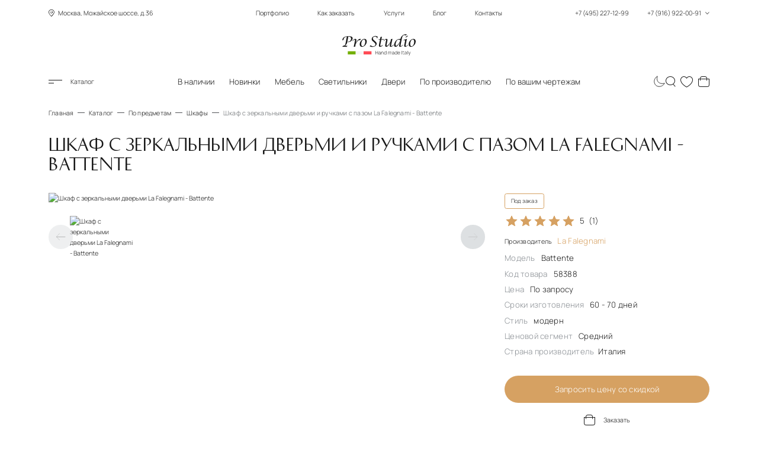

--- FILE ---
content_type: text/html; charset=UTF-8
request_url: https://www.italianskaia-mebel.ru/i_58388.htm
body_size: 26361
content:
<!DOCTYPE html>
<html lang="ru">

<head>
    <meta charset="utf-8">
    <meta name="viewport" content="width=device-width, initial-scale=1, maximum-scale=5, shrink-to-fit=no">
    <meta http-equiv="Content-Security-Policy" content="upgrade-insecure-requests">
    <meta name="robots" content="index,follow">
    <meta http-equiv="X-UA-Compatible" content="IE=Edge">

    <title>Шкаф с зеркальными дверьми La Falegnami - Battente</title>
<meta name="description" content="Шкаф в современном стиле с 8 зеркальными распашными дверьми с пазовой ручкой высотой 115 см.">
<link rel="canonical" href="https://www.italianskaia-mebel.ru/i_58388.htm">
    <meta property="og:type" content="website">
<meta property="og:title" content="Шкаф с зеркальными дверьми La Falegnami - Battente">
<meta property="og:description" content="Шкаф в современном стиле с 8 зеркальными распашными дверьми с пазовой ручкой высотой 115 см.">
<meta property="og:url" content="https://www.italianskaia-mebel.ru/i_58388.htm">
<meta property="og:image" content="https://www.italianskaia-mebel.ru/socbanner.jpg">
<meta property="og:image:alt" content="Итальянская мебель от салона в Москве - это большой выбор мебели из Италии по реальной стоимости! Прямые поставки! Оптовые цены на более чем 625 фабрик!">
<meta property="og:image:width" content="1200">
<meta property="og:image:height" content="630">
<meta property="og:site_name" content="ProStudio">
<meta property="og:locale" content="ru_RU">

    <!-- page style -->
    <link rel="preload" href="https://www.italianskaia-mebel.ru/fonts/historypro-two.woff2" as="font" type="font/woff2" crossorigin>
    <link rel="preload" href="https://www.italianskaia-mebel.ru/fonts/manrope-bold.woff2" as="font" type="font/woff2" crossorigin>
    <link rel="preload" href="https://www.italianskaia-mebel.ru/fonts/manrope-light.woff2" as="font" type="font/woff2" crossorigin>
    <link rel="preload" href="https://www.italianskaia-mebel.ru/fonts/prostudio.woff2" as="font" type="font/woff2" crossorigin>

    <link rel="dns-prefetch" href="//mc.yandex.ru/">
    <link rel="dns-prefetch" href="https://www.google.com">
    <link rel="dns-prefetch" href="https://www.gstatic.com">
    <link rel="dns-prefetch" href="https://www.youtube.com">
    <link rel="dns-prefetch" href="https://img.youtube.com">
    <link rel="dns-prefetch" href="https://mc.yandex.ru">

    <link rel="icon" type="image/svg+xml" href="/favicon.svg">
    <link rel="shortcut icon" href="/favicon.ico">

    <link rel="icon" type="image/png" sizes="192x192" href="/favicon-192x192.png">
    <link rel="icon" type="image/png" sizes="96x96" href="/favicon-96x96.png">
    <link rel="icon" type="image/png" sizes="32x32" href="/favicon-32x32.png">
    <link rel="icon" type="image/png" sizes="16x16" href="/favicon-16x16.png">

    <link rel="apple-touch-icon" sizes="57x57" href="/apple-icon57x57.png">
    <link rel="apple-touch-icon" sizes="60x60" href="/apple-icon60x60.png">
    <link rel="apple-touch-icon" sizes="72x72" href="/apple-icon72x72.png">
    <link rel="apple-touch-icon" sizes="76x76" href="/apple-icon76x76.png">
    <link rel="apple-touch-icon" sizes="114x114" href="/apple-icon114x114.png">
    <link rel="apple-touch-icon" sizes="120x120" href="/apple-icon120x120.png">
    <link rel="apple-touch-icon" sizes="144x144" href="/apple-icon144x144.png">
    <link rel="apple-touch-icon" sizes="152x152" href="/apple-icon152x152.png">
    <link rel="apple-touch-icon" sizes="180x180" href="/apple-touch-icon.png">


        <link rel="stylesheet" href="https://www.italianskaia-mebel.ru/css/critical-product.min.css">
    <script defer src="https://www.italianskaia-mebel.ru/js/load.js"></script>
    <!-- page style -->
    <script src="https://www.italianskaia-mebel.ru/js/theme-toggle.js"></script>
    <!-- Yandex.Metrika counter -->
<script>
   (function(m,e,t,r,i,k,a){m[i]=m[i]||function(){(m[i].a=m[i].a||[]).push(arguments)};
   m[i].l=1*new Date();
   for (var j = 0; j < document.scripts.length; j++) {if (document.scripts[j].src === r) { return; }}
   k=e.createElement(t),a=e.getElementsByTagName(t)[0],k.async=1,k.src=r,a.parentNode.insertBefore(k,a)})
   (window, document, "script", "https://mc.yandex.ru/metrika/tag.js", "ym");

   ym(6771643, "init", {
      clickmap:true,
      trackLinks:true,
      accurateTrackBounce:true
   });
</script>
<!-- /Yandex.Metrika counter -->
    
</head>

<body>
    <noscript>
        <div>
            <img src="https://mc.yandex.ru/watch/6771643" style="position:absolute; left:-9999px;" alt="">
        </div>
    </noscript>
    <div class="site-container">
        <header class="header global-width global-fluid">
    <div class="header-top">
        <div class="block-left location">
            <span class="icon-geo"></span> Москва, Можайское шоссе, д.36
        </div>
        <div class="block-middle">
            <nav aria-label="Главное меню">
                <ul class="menu">
                    <li><a href="https://www.italianskaia-mebel.ru/portfolio.htm">Портфолио</a></li>
                    <li><a href="https://www.italianskaia-mebel.ru/how_order">Как заказать</a></li>
                    <li><a href="https://www.italianskaia-mebel.ru/uslugi.htm">Услуги</a></li>
                    <li><a href="https://www.italianskaia-mebel.ru/blog">Блог</a></li>
                    <li><a href="https://www.italianskaia-mebel.ru/zakazat-salon-italyanskoj-mebeli-v-moskve.htm">Контакты</a></li>
                </ul>
            </nav>
        </div>
        <div class="block-right phones">
            <button type="button" class="btn btn-phones" id="btnContactsOpen" title="Контакты">
                +7 (495) 227-12-99
                <span class="spacer"></span>
                +7 (916) 922-00-91
                <span class="icon-dropdown"></span>
            </button>
        </div>
    </div>

    <div class="header-middle">
        <a href="/" class="header-logo">
            <img class="logo" src="../../../img/logo/logo_white.svg" data-src-light="../../../img/logo/logo_black.svg" data-src-dark="../../../img/logo/logo_white.svg" alt="Pro Studio" width="186" height="54">
        </a>
    </div>

    <div class="header-bottom">
        <div class="header-bottom-wrap">
            <div class="block-left">
                <button type="button" class="btn btn-menu-toggle" id="btnCatalogOpen"><span class="icon-menu"></span>
                    Каталог</button>
                <button type="button" class="btn btn-search" id="btnSearchOpenMobile" title="Поиск"><span
                        class="icon-search"></span></button>
            </div>
            <div class="block-middle">
                <nav aria-label="Популярное">
                    <ul class="menu">
                        <li  ><a
                                href="https://www.italianskaia-mebel.ru/mebel-v-nalichie-na-sklade.htm">В наличии</a></li>
                        <li  ><a
                                href="https://www.italianskaia-mebel.ru/new_item">Новинки</a></li>
                        <li  ><a
                                href="https://www.italianskaia-mebel.ru/katalog-italyanskoj-mebeli-tolko-luchshie-proizvoditeli.htm">Мебель</a></li>
                        <li  ><a
                                href="https://www.italianskaia-mebel.ru/svet.htm">Светильники</a></li>
                        <li ><a
                                href="https://www.italianskaia-mebel.ru/dveri.htm">Двери</a></li>
                        <li ><a
                                href="https://www.italianskaia-mebel.ru/i_8199.htm">По производителю</a></li>
                        <li ><a
                                href="https://www.italianskaia-mebel.ru/by_drawings">По вашим чертежам</a></li>
                    </ul>
                </nav>
                <a href="/" class="header-logo">
                    <img class="logo" src="../../../img/logo/logo_white.svg" data-src-light="../../../img/logo/logo_black.svg" data-src-dark="../../../img/logo/logo_white.svg" alt="Pro Studio" width="124" height="36">
                </a>
            </div>
            <div class="block-right">
                <button type="button" class="btn btn-theme-change" id="changeTheme" aria-label="Смена цветовой темы" >
                    <svg class="sun" width="32" height="32" viewBox="0 0 27 27" fill="none" xmlns="http://www.w3.org/2000/svg">
                        <path d="M13.75 23.765V27M13.75 2.86175V0M3.0625 13.4996H0M24.0625 13.4996H27M24.0625 2.86175L21.3125 5.59908M6 5.59908L3.0625 2.86175M6 20.9655L3.0625 23.765M21.3125 20.9655L24.0625 23.765M13.75 3.98496C16.6875 3.94348 22.75 6.10054 23 13.5034C22.9583 16.386 21.05 22.288 13.75 22.8355C10.7917 22.8976 4.7 21.1182 4 13.5034C4.04167 10.3306 6.1875 3.98496 13.75 3.98496Z" stroke="white"/>
                    </svg>
                    <svg class="moon" style="display: none" width="28" height="28" viewBox="0 0 25 26" fill="none" xmlns="http://www.w3.org/2000/svg">
                        <path d="M3.30175 21.0982C-2.29301 12.8223 3.51084 4.75863 8.00616 2C3.92786 15.687 14.9048 21.0982 24 17.9152C19.5 27 7.5 27.5 3.30175 21.0982Z" stroke="black"/>
                    </svg>
                    <div class="btn-theme-change__toltipe">Сменить цветовую тему</div>
                </button>
                <button type="button" class="btn btn-search" id="btnSearchOpen" title="Поиск"><span
                        class="icon-search"></span></button>
                <a href="https://www.italianskaia-mebel.ru/favourites" id="linkFavourites" class="btn btn-heart"
                    data-count="0" title="Избранное"><span
                        class="icon-heart"></span><span class="count">0</span></a>
                <a href="https://www.italianskaia-mebel.ru/cart" id="linkCart" class="btn btn-cart"
                    data-count="0" title="Корзина"><span
                        class="icon-cart"></span><span class="count">0</span></a>

                <button type="button" class="btn btn-phones" id="btnContactsOpenMobile" title="Контакты"><span
                        class="icon-phone"></span></button>
            </div>
        </div>
    </div>
</header>
        <main class="body">
            <div class="breadcrumbs global-width" itemscope itemtype="http://schema.org/BreadcrumbList">
    <ul>
        
                <li itemprop="itemListElement" itemscope itemtype="http://schema.org/ListItem"><a itemprop="item"
                href="https://www.italianskaia-mebel.ru"><span itemprop="name">Главная</span></a>
                <meta itemprop="position" content="0"></li>
        
        
                <li itemprop="itemListElement" itemscope itemtype="http://schema.org/ListItem"><a itemprop="item"
                href="https://www.italianskaia-mebel.ru/katalog-italyanskoj-mebeli-tolko-luchshie-proizvoditeli.htm"><span itemprop="name">Каталог</span></a>
                <meta itemprop="position" content="1"></li>
        
        
                <li itemprop="itemListElement" itemscope itemtype="http://schema.org/ListItem"><a itemprop="item"
                href="https://www.italianskaia-mebel.ru/mebel-predmetu.htm"><span itemprop="name">По предметам</span></a>
                <meta itemprop="position" content="2"></li>
        
        
                <li itemprop="itemListElement" itemscope itemtype="http://schema.org/ListItem"><a itemprop="item"
                href="https://www.italianskaia-mebel.ru/skafu-spalnia-italia.htm"><span itemprop="name">Шкафы</span></a>
                <meta itemprop="position" content="3"></li>
        
        
                <li>Шкаф с зеркальными дверьми и ручками с пазом La Falegnami - Battente </li>
        
            </ul>
</div>




<section class="section-fullproduct global-width" itemscope itemtype="https://schema.org/Product">
    <div class="fullproduct-title page-title">
        <h1 itemprop="name">Шкаф с зеркальными дверьми и ручками с пазом La Falegnami - Battente </h1>
        <input type="hidden" id="productId" name="productId" value="15249">

                <div itemprop="aggregateRating" itemscope itemtype="https://schema.org/AggregateRating">
            <meta itemprop="ratingValue" content="5">
            <meta itemprop="reviewCount" content="1">
            <meta itemprop="bestRating" content="5">
            <meta itemprop="worstRating" content="1">
        </div>
            </div>
    <div class="fullproduct-slider">
                <div class="swiper slider-product">
            <div class="swiper-wrapper" data-galery>
                                <a href="https://www.italianskaia-mebel.ru/storage/15410/lafalegnamia_1.jpg" class="swiper-slide">
                    <picture>
                                                <source srcset="https://www.italianskaia-mebel.ru/storage/15410/conversions/lafalegnamia_1-thumb.jpg" media="(max-width: 1024px)" type="image/jpg">
                        <img src="https://www.italianskaia-mebel.ru/storage/15410/conversions/lafalegnamia_1-xl.jpg"  width="1080" height="700"  alt="Шкаф с зеркальными дверьми La Falegnami - Battente" itemprop="image" fetchpriority="high">
                                            </picture>
                </a>
                            </div>
            <div class="swiper-pagination"></div>
        </div>
        <div class="swiper slider-product-thumbs">
            <div class="swiper-wrapper">
                                <div class="swiper-slide">
                    <img src="https://www.italianskaia-mebel.ru/storage/15410/conversions/lafalegnamia_1-thumb.jpg" width="112" height="72" aria-hidden="true" loading="lazy" itemprop="image" alt="Шкаф с зеркальными дверьми La Falegnami - Battente" title="Шкаф с зеркальными дверьми La Falegnami - Battente">
                </div>
                            </div>
            <button type="button" class="btn btn-slider-arrow prev" title="Предыдущий" disabled><span class="icon-arrow-left"></span></button>
            <button type="button" class="btn btn-slider-arrow next" title="Следующий"><span class="icon-arrow-right"></span></button>
        </div>
    </div>

    <div class="fullproduct-info">
        
        <div class="marks">
            
            <div itemprop="offers" itemscope itemtype="https://schema.org/AggregateOffer">
                <meta itemprop="priceCurrency" content="RUB">

                                <meta itemprop="lowPrice" content="100000">
                
                <meta itemprop="offerCount" content="1">
                <link itemprop="availability" href="https://schema.org/PreOrder">
                <link itemprop="url" href="https://www.italianskaia-mebel.ru/i_58388.htm">

                <span>
                                        Под заказ
                                    </span>
            </div>

                    </div>

        <button type="button" class="btn btn-favourites bg-second   " data-favourite="15249" title="Добавить в избранное">
            <span class="icon-heart"></span>
            <span class="icon-heart2"></span>
        </button>

        <div class="info">
            <ul>
                <li style="" id="btnRatingOpen">
                    
                    <div class="rating">

                        <div class="stars">
                            <div id="rating_stars" class="stars__active"  style="width: 100%" ></div>
                        </div>
                        <span id="rating_rating">5</span> <span id="rating_votes">(1)</span>
                    </div>
                </li>
                <li><a href="https://www.italianskaia-mebel.ru/la-falegnami.htm" itemprop="brand">Производитель <span class="bronze">La Falegnami</span> </a></li>
                <li>Модель <span>Battente</span></li>
                <li>Код товара <span>58388</span></li>

                                <li>Цена <span>По запросу</span></li>
                
                                <li>Сроки изготовления <span>60 - 70 дней</span></li>
                                <li>Стиль <span>модерн</span></li>
                <li>Ценовой сегмент <span>Средний</span></li>
                                <li>Страна производитель<span>Италия</span></li>
                                                            </ul>
        </div>

        <div class="btns">
            
            <button type="button" class="btn btn-primary btn-primary-reverse btnRequestPrice" id="btnRequestPrice" data-product="15249">Запросить цену со скидкой</button>
            

                        <button type="button" class="btn btn-add-in-cart" data-product="15249">
                <span class="icon-cart"></span>
                <span class="icon-cart2"></span>
                <span class="icon-check"></span>
                <span class="text">Заказать</span>
            </button>
                    </div>

        <div class="badge-notice">
            Имеем уникальный опыт поставок мебели, дверей и светильников не только в РФ и СНГ, но и в любую страну
            Европы. Дополнительно осуществляем поддержку в доставкой грузов по России.
        </div>
    </div>

        <div class="fullproduct-sizes">
        <h2>Размеры набора</h2>
        <div class="table table-responsive">
            <table>
                <tbody>
                    <tr>
                        <th>Товар</th>
                        <th>Артикул</th>
                        <th>Длина, см</th>
                        <th>Высота, см</th>
                        <th>Глубина, см</th>
                    </tr>
                                        <tr>
                        <td>Шкаф</td>
                        <td>Battente</td>
                        <td>303</td>
                        <td>67</td>
                        <td>286</td>
                    </tr>
                                    </tbody>
            </table>
        </div>
    </div>
    
    <div class="fullproduct-desc">
        <h2>Описание</h2>
        <div itemprop="description">
            Шкаф в современном стиле с 8 зеркальными распашными дверьми с пазовой ручкой высотой 115 см.
        </div>
    </div>
</section>

<section class="section-slider other-models" style="padding-top: 0;" itemscope itemtype="https://schema.org/FAQPage">
    <h2 class="section-title h1 bronze global-width">Вопросы и ответы</h2>
    <div class="section-body global-width">
        <ul class="faq">
            <li class="faq__item faq__item--active" itemscope itemprop="mainEntity" itemtype="https://schema.org/Question">
                <div class="faq__item-header h3 bronze" itemprop="name">Как заказать товар?</div>
                <div class="faq__item-container" itemscope itemprop="acceptedAnswer" itemtype="https://schema.org/Answer">
                    <div class="faq__item-text" itemprop="text">
                        <p>- Оформляйте заявку на расчет стоимости;</p>
                        <p>- Получите расчет стоимости в кратчайшие сроки во всех категориях отделок на выбор;</p>
                        <p>- Предварительно подтвердите заказ;</p>
                        <p>- При необходимости назначьте встречу для выбора отделок;</p>
                        <p>- Дождитесь проформы от производителя с указанием сроков производства;</p>
                        <p>- Подпишите договор на поставку и внесите предоплату;</p>
                        <p>- Ожидайте Ваш заказ;</p>
                    </div>
                </div>
            </li>
            <li class="faq__item" itemscope itemprop="mainEntity" itemtype="https://schema.org/Question">
                <div class="faq__item-header h3 bronze" itemprop="name">Какой класс продукции?</div>
                <div class="faq__item-container" itemscope itemprop="acceptedAnswer" itemtype="https://schema.org/Answer">
                    <div class="faq__item-text" itemprop="text">
                        <p>Мы предлагаем мебель, светильники, двери и предметы интерьера высочайшего уровня от
                            лучших производителей в мире.</p>
                        <p>Наша компания выполняет поставку элитной продукции от лучших производителей из ЕС и
                            США. </p>
                    </div>
                </div>
            </li>
            <li class="faq__item" itemscope itemprop="mainEntity" itemtype="https://schema.org/Question">
                <div class="faq__item-header h3 bronze" itemprop="name">Где цены?</div>
                <div class="faq__item-container" itemscope itemprop="acceptedAnswer" itemtype="https://schema.org/Answer">
                    <div class="faq__item-text" itemprop="text">
                        <p>Мы стремимся предоставить каждому клиенту максимально полный ответ на запрос и дать
                            самые низкие цены на рынке.</p>
                        <p>Мы можем указать на сайте условную стоимость, но зачем вводить Покупателя в
                            заблуждение, не лучше ли получить коммерческое предложение с максимальной скидкой и
                            при этом расчет во всех доступных отделках для самостоятельно выбора.</p>
                        <p> Каждому покупателю мы даем понимание стоимости предмета «ОТ и ДО» </p>
                    </div>
                </div>
            </li>
            <li class="faq__item" itemscope itemprop="mainEntity" itemtype="https://schema.org/Question">
                <div class="faq__item-header h3 bronze" itemprop="name">Как отправить запрос? </div>
                <div class="faq__item-container" itemscope itemprop="acceptedAnswer" itemtype="https://schema.org/Answer">
                    <div class="faq__item-text" itemprop="text">
                        <p>Вы можете отправить запрос через форму обратной связи на сайте</p>
                        <p>Также возможно отправить Ваш запрос на email <a href="mailto:sales@italianskaia-mebel.ru">sales@italianskaia-mebel.ru</a></p>
                        <p>Оперативные вопросы возможно обсудить по телефонам <a href="tel:+74952271299">+7-495-227-12-99</a> / <a href="tel:+79169220091">+7-916-922-00-91</a></p>
                    </div>
                </div>
            </li>
            <li class="faq__item" itemscope itemprop="mainEntity" itemtype="https://schema.org/Question">
                <div class="faq__item-header h3 bronze" itemprop="name">Как я получу свой заказ?</div>
                <div class="faq__item-container" itemscope itemprop="acceptedAnswer" itemtype="https://schema.org/Answer">
                    <div class="faq__item-text" itemprop="text">
                        <p>После готовности на фабрике – пришлем Вам уведомление</p>
                        <p>После поступления на склад мы выполним проверку и предоставим детальные фото и видео до момента доплаты.</p>
                        <p>Только после контроля качества на нашем складе возможно выполнить доплату и отгрузку.</p>
                        <p>Запланируем доставку на удобный для Вас день</p>
                    </div>
                </div>
            </li>
            <li class="faq__item" itemscope itemprop="mainEntity" itemtype="https://schema.org/Question">
                <div class="faq__item-header h3 bronze" itemprop="name">Возможна ли доставка по регионам РФ?</div>
                <div class="faq__item-container" itemscope itemprop="acceptedAnswer" itemtype="https://schema.org/Answer">
                    <div class="faq__item-text" itemprop="text">
                        <p>Доставка возможна в любой регион России</p>
                    </div>
                </div>
            </li>
            <li class="faq__item" itemscope itemprop="mainEntity" itemtype="https://schema.org/Question">
                <div class="faq__item-header h3 bronze" itemprop="name">Какие условия по выгрузке и сборке?</div>
                <div class="faq__item-container" itemscope itemprop="acceptedAnswer" itemtype="https://schema.org/Answer">
                    <div class="faq__item-text" itemprop="text">
                        <p>Мы предоставляем услуги по профессиональной выгрузке, сборке и монтажу по всей территории РФ.</p>
                    </div>
                </div>
            </li>
        </ul>
    </div>
</section>

<section class="section-info">
    <div class="section-body global-width">
        <div class="block advantages">
            <h3 class="h2 block-title">Преимущества для наших клиентов</h3>
            <div class="block-wrap">
                <ul>
                    <li>Прямые поставки от производителей</li>
                    <li>Индивидуальный подбор мебели и светильников по Вашему 3D проекту</li>
                    <li>У нас приемлемые цены и гибкая система скидок</li>
                    <li>Предоставляем огромный выбор продукции</li>
                </ul>
                <ul>
                    <li>Ведём совместные проекты с ведущими дизайнерами интерьеров по всему миру</li>
                    <li>Выполняем поставку и монтаж "под ключ"</li>
                    <li>Профессиональный реставратор в штате</li>
                    <li>Сохранность заказов на собственном складе в Москве</li>
                </ul>
            </div>
        </div>
        <div class="block delivery">
            <h3 class="h2 block-title">Доставка</h3>
            <div class="block-wrap">
                <p>Предлагаем кратчайшие сроки доставки из Европы за счет:</p>
                <ul>
                    <li>Собственной транспортной компании и отделка логистики</li>
                    <li>Наличия консолидационного склада в г. Тревизо (Италия)</li>
                    <li>Наличия собственного склада в г. Москва</li>
                    <li>Предоставляем огромный выбор продукции</li>
                </ul>
            </div>
        </div>
        <div class="block assembling">
            <h3 class="h2 block-title">Сборка</h3>
            <div class="block-wrap">
                <p>Мы работаем только с настоящими профессионалами своего дела.</p>
                <p>Лучшие сборщики всегда готовы выполнить свою работу не только в Москве и МО, но и далеко за ее
                    пределами. Руки мастеров за последние 20 лет установили более 10 000 комплектов мебели, дверей и
                    светильников любой сложности.</p>
            </div>
        </div>
    </div>
</section>

<section class="section-slider other-models">
    <div class="section-title global-width">
        <h2 class="h1">Другие модели от фабрики <span class="h1 bronze">La Falegnami</span></h2>
    </div>

    <div class="section-body global-width">
        <div class="swiper slider-scrollbar slider-other-models list-products">
            <div class="swiper-wrapper">
                
                <div class="swiper-slide product-item" data-id="4726">
                    <button type="button" class="btn btn-favourites  " data-favourite="4726"
                        title="Добавить в избранное">
                        <span class="icon-heart"></span>
                        <span class="icon-heart2"></span>
                    </button>
                    
                        <div class="prod-img">
                            <a href="https://www.italianskaia-mebel.ru/i_58409.htm">
                                <img src="https://www.italianskaia-mebel.ru/storage/4905/conversions/lafalegnamiar_6-thumb.jpg" alt="Открытая гардеробная система из натурального дуба La Falegnami Hedone image 1" loading="lazy" decoding="async">
                            </a>
                        </div>
                        <div class="prod-title">
                            <a href="https://www.italianskaia-mebel.ru/i_58409.htm"><span class="title ff-second">Гардеробная  Hedone</span> </a>
                        </div>
                        <p class="prod-desc">Открытая гардеробная система из натурального дуба La Falegnami Hedone</p>
                    
                </div>
                
                <div class="swiper-slide product-item" data-id="808">
                    <button type="button" class="btn btn-favourites  " data-favourite="808"
                        title="Добавить в избранное">
                        <span class="icon-heart"></span>
                        <span class="icon-heart2"></span>
                    </button>
                    
                        <div class="prod-img">
                            <a href="https://www.italianskaia-mebel.ru/i_58411.htm">
                                <img src="https://www.italianskaia-mebel.ru/storage/1001/conversions/lafalegnaminn_2-thumb.jpg" alt="Мебель для спальни Ethan - тумбочка и комод Zeno от фабрики La Falegnami image 1" loading="lazy" decoding="async">
                            </a>
                        </div>
                        <div class="prod-title">
                            <a href="https://www.italianskaia-mebel.ru/i_58411.htm"><span class="title ff-second">Спальня  Ethan, Zeno</span> </a>
                        </div>
                        <p class="prod-desc">Мебель для спальни Ethan - тумбочка и комод Zeno от фабрики La Falegnami</p>
                    
                </div>
                
                <div class="swiper-slide product-item" data-id="813">
                    <button type="button" class="btn btn-favourites  " data-favourite="813"
                        title="Добавить в избранное">
                        <span class="icon-heart"></span>
                        <span class="icon-heart2"></span>
                    </button>
                    
                        <div class="prod-img">
                            <a href="https://www.italianskaia-mebel.ru/i_58418.htm">
                                <img src="https://www.italianskaia-mebel.ru/storage/1006/conversions/lafalegnaminn_9-thumb.jpg" alt="Мебель для спальни Ulisse от фабрики La Falegnami  image 1" loading="lazy" decoding="async">
                            </a>
                        </div>
                        <div class="prod-title">
                            <a href="https://www.italianskaia-mebel.ru/i_58418.htm"><span class="title ff-second">Спальня  Ulisse, Cubidighiaccio</span> </a>
                        </div>
                        <p class="prod-desc">Мебель для спальни Ulisse от фабрики La Falegnami </p>
                    
                </div>
                
                <div class="swiper-slide product-item" data-id="15247">
                    <button type="button" class="btn btn-favourites  " data-favourite="15247"
                        title="Добавить в избранное">
                        <span class="icon-heart"></span>
                        <span class="icon-heart2"></span>
                    </button>
                    
                        <div class="prod-img">
                            <a href="https://www.italianskaia-mebel.ru/i_58390.htm">
                                <img src="https://www.italianskaia-mebel.ru/storage/15409/conversions/lafalegnamia_3-thumb.jpg" alt="Шкаф с распашными дверьми в матовой отделке La Falegnami - Battente  image 1" loading="lazy" decoding="async">
                            </a>
                        </div>
                        <div class="prod-title">
                            <a href="https://www.italianskaia-mebel.ru/i_58390.htm"><span class="title ff-second">Шкаф  Battente</span> </a>
                        </div>
                        <p class="prod-desc">Шкаф с распашными дверьми в матовой отделке La Falegnami - Battente </p>
                    
                </div>
                
                <div class="swiper-slide product-item" data-id="15229">
                    <button type="button" class="btn btn-favourites  " data-favourite="15229"
                        title="Добавить в избранное">
                        <span class="icon-heart"></span>
                        <span class="icon-heart2"></span>
                    </button>
                    
                        <div class="prod-img">
                            <a href="https://www.italianskaia-mebel.ru/i_58393.htm">
                                <img src="https://www.italianskaia-mebel.ru/storage/15391/conversions/lafalegnamia_5-thumb.jpg" alt="Шкаф купе с вертикальными полосками в матовом лаке La Falegnami - Espace image 1" loading="lazy" decoding="async">
                            </a>
                        </div>
                        <div class="prod-title">
                            <a href="https://www.italianskaia-mebel.ru/i_58393.htm"><span class="title ff-second">Шкаф  Espace</span> </a>
                        </div>
                        <p class="prod-desc">Шкаф купе с вертикальными полосками в матовом лаке La Falegnami - Espace</p>
                    
                </div>
                
                <div class="swiper-slide product-item" data-id="15217">
                    <button type="button" class="btn btn-favourites  " data-favourite="15217"
                        title="Добавить в избранное">
                        <span class="icon-heart"></span>
                        <span class="icon-heart2"></span>
                    </button>
                    
                        <div class="prod-img">
                            <a href="https://www.italianskaia-mebel.ru/i_58397.htm">
                                <img src="https://www.italianskaia-mebel.ru/storage/15379/conversions/lafalegnamia_9-thumb.jpg" alt="Большой шкаф в стиле лофт с раздвижной дверью и ручкой на кромке двери La Falegnami - Loft image 1" loading="lazy" decoding="async">
                            </a>
                        </div>
                        <div class="prod-title">
                            <a href="https://www.italianskaia-mebel.ru/i_58397.htm"><span class="title ff-second">Шкаф  Loft</span> </a>
                        </div>
                        <p class="prod-desc">Большой шкаф в стиле лофт с раздвижной дверью и ручкой на кромке двери La Falegnami - Loft</p>
                    
                </div>
                
                <div class="swiper-slide product-item" data-id="15250">
                    <button type="button" class="btn btn-favourites  " data-favourite="15250"
                        title="Добавить в избранное">
                        <span class="icon-heart"></span>
                        <span class="icon-heart2"></span>
                    </button>
                    
                        <div class="prod-img">
                            <a href="https://www.italianskaia-mebel.ru/i_58407.htm">
                                <img src="https://www.italianskaia-mebel.ru/storage/15413/conversions/lafalegnamiar_4-thumb.jpg" alt="Раздвижные шкафы из антрацитового стекла в современном стиле La Falegnami - Scorrevoli image 1" loading="lazy" decoding="async">
                            </a>
                        </div>
                        <div class="prod-title">
                            <a href="https://www.italianskaia-mebel.ru/i_58407.htm"><span class="title ff-second">Шкаф  Scorrevoli</span> </a>
                        </div>
                        <p class="prod-desc">Раздвижные шкафы из антрацитового стекла в современном стиле La Falegnami - Scorrevoli</p>
                    
                </div>
                
                <div class="swiper-slide product-item" data-id="15225">
                    <button type="button" class="btn btn-favourites  " data-favourite="15225"
                        title="Добавить в избранное">
                        <span class="icon-heart"></span>
                        <span class="icon-heart2"></span>
                    </button>
                    
                        <div class="prod-img">
                            <a href="https://www.italianskaia-mebel.ru/i_58395.htm">
                                <img src="https://www.italianskaia-mebel.ru/storage/15387/conversions/lafalegnamia_7-thumb.jpg" alt="Шкаф с дверьми из высококачественного стекла terradiluna и vetroperla  изготавливается один за другим с перламутровым покрытием La Falegnami - Future image 1" loading="lazy" decoding="async">
                            </a>
                        </div>
                        <div class="prod-title">
                            <a href="https://www.italianskaia-mebel.ru/i_58395.htm"><span class="title ff-second">Шкаф  Future</span> </a>
                        </div>
                        <p class="prod-desc">Шкаф с дверьми из высококачественного стекла terradiluna и vetroperla  изготавливается один за другим с перламутровым покрытием La Falegnami - Future</p>
                    
                </div>
                
                <div class="swiper-slide product-item" data-id="827">
                    <button type="button" class="btn btn-favourites  " data-favourite="827"
                        title="Добавить в избранное">
                        <span class="icon-heart"></span>
                        <span class="icon-heart2"></span>
                    </button>
                    
                        <div class="prod-img">
                            <a href="https://www.italianskaia-mebel.ru/i_58410.htm">
                                <img src="https://www.italianskaia-mebel.ru/storage/1020/conversions/lafalegnaminn_1-thumb.jpg" alt="Комплект мебели для спальни Ethan -  Bridge от фабрики LaFalegnami  image 1" loading="lazy" decoding="async">
                            </a>
                        </div>
                        <div class="prod-title">
                            <a href="https://www.italianskaia-mebel.ru/i_58410.htm"><span class="title ff-second">Спальня  Ethan, Bridge</span> </a>
                        </div>
                        <p class="prod-desc">Комплект мебели для спальни Ethan -  Bridge от фабрики LaFalegnami </p>
                    
                </div>
                
                <div class="swiper-slide product-item" data-id="13654">
                    <button type="button" class="btn btn-favourites  " data-favourite="13654"
                        title="Добавить в избранное">
                        <span class="icon-heart"></span>
                        <span class="icon-heart2"></span>
                    </button>
                    
                        <div class="prod-img">
                            <a href="https://www.italianskaia-mebel.ru/i_58415.htm">
                                <img src="https://www.italianskaia-mebel.ru/storage/13816/conversions/lafalegnaminn_6-thumb.jpg" alt="Кровать Ulisse - тумбочка и комод Tobia от фабрики La Falegnami image 1" loading="lazy" decoding="async">
                            </a>
                        </div>
                        <div class="prod-title">
                            <a href="https://www.italianskaia-mebel.ru/i_58415.htm"><span class="title ff-second">Кровать  Ulisse, Tobia</span> </a>
                        </div>
                        <p class="prod-desc">Кровать Ulisse - тумбочка и комод Tobia от фабрики La Falegnami</p>
                    
                </div>
                
                <div class="swiper-slide product-item" data-id="13652">
                    <button type="button" class="btn btn-favourites  " data-favourite="13652"
                        title="Добавить в избранное">
                        <span class="icon-heart"></span>
                        <span class="icon-heart2"></span>
                    </button>
                    
                        <div class="prod-img">
                            <a href="https://www.italianskaia-mebel.ru/i_58413.htm">
                                <img src="https://www.italianskaia-mebel.ru/storage/13814/conversions/lafalegnaminn_4-thumb.jpg" alt="Кровать Ermes и тумбочка Max от производителя La Falegnami image 1" loading="lazy" decoding="async">
                            </a>
                        </div>
                        <div class="prod-title">
                            <a href="https://www.italianskaia-mebel.ru/i_58413.htm"><span class="title ff-second">Кровать  Ermes, Max</span> </a>
                        </div>
                        <p class="prod-desc">Кровать Ermes и тумбочка Max от производителя La Falegnami</p>
                    
                </div>
                
                <div class="swiper-slide product-item" data-id="15251">
                    <button type="button" class="btn btn-favourites  " data-favourite="15251"
                        title="Добавить в избранное">
                        <span class="icon-heart"></span>
                        <span class="icon-heart2"></span>
                    </button>
                    
                        <div class="prod-img">
                            <a href="https://www.italianskaia-mebel.ru/i_58396.htm">
                                <img src="https://www.italianskaia-mebel.ru/storage/15412/conversions/lafalegnamia_8-thumb.jpg" alt="Шкаф с большой раздвижной дверью с травленным бронзовым зеркалом окислёнными панелями ручки на кромке двери La Falegnami - Future  image 1" loading="lazy" decoding="async">
                            </a>
                        </div>
                        <div class="prod-title">
                            <a href="https://www.italianskaia-mebel.ru/i_58396.htm"><span class="title ff-second">Шкаф  Future</span> </a>
                        </div>
                        <p class="prod-desc">Шкаф с большой раздвижной дверью с травленным бронзовым зеркалом окислёнными панелями ручки на кромке двери La Falegnami - Future </p>
                    
                </div>
                

            </div>
            <div class="swiper-scrollbar"></div>
        </div>
    </div>
</section>


<section class="section-slider portfolio bg-gray">
    <div class="section-title global-width">
        <h2 class="h1">Наше портфолио</h2>
    </div>

    <div class="section-body global-width">
        <div class="swiper slider-scrollbar slider-portfolio list-portfolio">
            <div class="swiper-wrapper">
                                                <div class="swiper-slide portfolio-item">
                    <a href="https://www.italianskaia-mebel.ru/portfolio/proekt-castnyi-dom-kp-zedoci">
                        <div class="portfolio-imgs">
                            <div class="main-img">
                                <img src="https://www.italianskaia-mebel.ru/storage/59357/conversions/IMG-20210712-WA0010-thumb.jpg"
                                    loading="lazy" decoding="async" alt="Проект - частный дом КП Жедочи">
                            </div>
                            <div class="second-imgs">
                                 
                                <img src="https://www.italianskaia-mebel.ru/storage/59358/conversions/IMG-20210610-WA0023-small_thumb.jpg"
                                    alt="Проект - частный дом КП Жедочи image 2">
                                                                                                <img src="https://www.italianskaia-mebel.ru/storage/59359/conversions/IMG-20210610-WA0019-small_thumb.jpg"
                                    alt="Проект - частный дом КП Жедочи image 3">

                                                                                                <img src="https://www.italianskaia-mebel.ru/storage/59360/conversions/IMG-20210610-WA0027-small_thumb.jpg"
                                    alt="Проект - частный дом КП Жедочи image 4">
                                

                            </div>
                        </div>
                        <div class="portfolio-title ff-second"> Проект - частный дом КП Жедочи </div>
                        <div class="portfolio-date">2
                            сентября
                            2025</div>
                    </a>
                </div>
                                <div class="swiper-slide portfolio-item">
                    <a href="https://www.italianskaia-mebel.ru/portfolio/proekt-apartamenty-malaia-ordynka-pod-kliuc">
                        <div class="portfolio-imgs">
                            <div class="main-img">
                                <img src="https://www.italianskaia-mebel.ru/storage/59369/conversions/IMG-20220223-WA0012-thumb.jpg"
                                    loading="lazy" decoding="async" alt="Проект - апартаменты  Малая Ордынка под ключ">
                            </div>
                            <div class="second-imgs">
                                 
                                <img src="https://www.italianskaia-mebel.ru/storage/59370/conversions/IMG-20220223-WA0007-small_thumb.jpg"
                                    alt="Проект - апартаменты  Малая Ордынка под ключ image 2">
                                                                                                <img src="https://www.italianskaia-mebel.ru/storage/59371/conversions/IMG-20220223-WA0011-small_thumb.jpg"
                                    alt="Проект - апартаменты  Малая Ордынка под ключ image 3">

                                                                                                <img src="https://www.italianskaia-mebel.ru/storage/59373/conversions/IMG-20211123-WA0019-small_thumb.jpg"
                                    alt="Проект - апартаменты  Малая Ордынка под ключ image 4">
                                

                            </div>
                        </div>
                        <div class="portfolio-title ff-second"> Проект - апартаменты  Малая Ордынка под ключ </div>
                        <div class="portfolio-date">4
                            ноября
                            2024</div>
                    </a>
                </div>
                                <div class="swiper-slide portfolio-item">
                    <a href="https://www.italianskaia-mebel.ru/i_57439.htm">
                        <div class="portfolio-imgs">
                            <div class="main-img">
                                <img src="https://www.italianskaia-mebel.ru/storage/35077/conversions/1-2-barkli-thumb.jpg"
                                    loading="lazy" decoding="async" alt="Проект - люксовые аппартаменты ЖК Barkli Plaza">
                            </div>
                            <div class="second-imgs">
                                 
                                <img src="https://www.italianskaia-mebel.ru/storage/35082/conversions/1-3-barkli-small_thumb.jpg"
                                    alt="Проект - люксовые аппартаменты ЖК Barkli Plaza image 2">
                                                                                                <img src="https://www.italianskaia-mebel.ru/storage/35089/conversions/1-4-barkli-small_thumb.jpg"
                                    alt="Проект - люксовые аппартаменты ЖК Barkli Plaza image 3">

                                                                                                <img src="https://www.italianskaia-mebel.ru/storage/35099/conversions/1-5-barkli-small_thumb.jpg"
                                    alt="Проект - люксовые аппартаменты ЖК Barkli Plaza image 4">
                                

                            </div>
                        </div>
                        <div class="portfolio-title ff-second"> Проект - люксовые аппартаменты ЖК Barkli Plaza </div>
                        <div class="portfolio-date">1
                            июня
                            2022</div>
                    </a>
                </div>
                                <div class="swiper-slide portfolio-item">
                    <a href="https://www.italianskaia-mebel.ru/i_54954.htm">
                        <div class="portfolio-imgs">
                            <div class="main-img">
                                <img src="https://www.italianskaia-mebel.ru/storage/35079/conversions/1-1ordynka-thumb.jpg"
                                    loading="lazy" decoding="async" alt="Проект - апартаменты ЖК «Малая Ордынка 19»">
                            </div>
                            <div class="second-imgs">
                                 
                                <img src="https://www.italianskaia-mebel.ru/storage/35081/conversions/1-2ordynka-small_thumb.jpg"
                                    alt="Проект - апартаменты ЖК «Малая Ордынка 19» image 2">
                                                                                                <img src="https://www.italianskaia-mebel.ru/storage/35086/conversions/1-3ordynka-small_thumb.jpg"
                                    alt="Проект - апартаменты ЖК «Малая Ордынка 19» image 3">

                                                                                                <img src="https://www.italianskaia-mebel.ru/storage/35087/conversions/1-4ordynka-small_thumb.jpg"
                                    alt="Проект - апартаменты ЖК «Малая Ордынка 19» image 4">
                                

                            </div>
                        </div>
                        <div class="portfolio-title ff-second"> Проект - апартаменты ЖК «Малая Ордынка 19» </div>
                        <div class="portfolio-date">3
                            января
                            2022</div>
                    </a>
                </div>
                                <div class="swiper-slide portfolio-item">
                    <a href="https://www.italianskaia-mebel.ru/i_54953.htm">
                        <div class="portfolio-imgs">
                            <div class="main-img">
                                <img src="https://www.italianskaia-mebel.ru/storage/35078/conversions/1-2bo-thumb.jpg"
                                    loading="lazy" decoding="async" alt="Проект - квартира ЖК Жизнь на Плющихе">
                            </div>
                            <div class="second-imgs">
                                 
                                <img src="https://www.italianskaia-mebel.ru/storage/35080/conversions/1-3bo-small_thumb.jpg"
                                    alt="Проект - квартира ЖК Жизнь на Плющихе image 2">
                                                                                                <img src="https://www.italianskaia-mebel.ru/storage/35083/conversions/1-4bo-small_thumb.jpg"
                                    alt="Проект - квартира ЖК Жизнь на Плющихе image 3">

                                                                                                <img src="https://www.italianskaia-mebel.ru/storage/35090/conversions/1-5bo-small_thumb.jpg"
                                    alt="Проект - квартира ЖК Жизнь на Плющихе image 4">
                                

                            </div>
                        </div>
                        <div class="portfolio-title ff-second"> Проект - квартира ЖК Жизнь на Плющихе </div>
                        <div class="portfolio-date">2
                            января
                            2022</div>
                    </a>
                </div>
                                <div class="swiper-slide portfolio-item">
                    <a href="https://www.italianskaia-mebel.ru/i_54952.htm">
                        <div class="portfolio-imgs">
                            <div class="main-img">
                                <img src="https://www.italianskaia-mebel.ru/storage/35085/conversions/1-1bz-thumb.jpg"
                                    loading="lazy" decoding="async" alt="Проект - клиника Osteo Party - Москва">
                            </div>
                            <div class="second-imgs">
                                 
                                <img src="https://www.italianskaia-mebel.ru/storage/35091/conversions/1-2bz-small_thumb.jpg"
                                    alt="Проект - клиника Osteo Party - Москва image 2">
                                                                                                <img src="https://www.italianskaia-mebel.ru/storage/35100/conversions/1-4bz-small_thumb.jpg"
                                    alt="Проект - клиника Osteo Party - Москва image 3">

                                                                                                <img src="https://www.italianskaia-mebel.ru/storage/35108/conversions/1-5bz-small_thumb.jpg"
                                    alt="Проект - клиника Osteo Party - Москва image 4">
                                

                            </div>
                        </div>
                        <div class="portfolio-title ff-second"> Проект - клиника Osteo Party - Москва </div>
                        <div class="portfolio-date">2
                            января
                            2022</div>
                    </a>
                </div>
                                
                
            </div>
            <div class="swiper-scrollbar"></div>
        </div>
    </div>
</section>
<div class="section section-5" style="margin-top: 100px; margin-bottom: 100px;">
    <h3 class="section-heading ff-second" style="margin-left: auto;margin-right: auto; position: relative; text-align: center;">Контроль качества итальянской мебели на складе:</h3>
<div class="section-body">
    <div class="main-slider-2 swiper" style="overflow: initial !important;">
        <div class="swiper-wrapper">
            <div class="swiper-slide iframe-slide">
                <div class="video-shorts" data-video-shorts="../video/IMG_9731.mp4"></div>
            </div>
            <div class="swiper-slide iframe-slide">
                <div class="video-shorts" data-video-shorts="../video/IMG_3992.mp4"></div>
            </div>
            <div class="swiper-slide iframe-slide">
                <div class="video-shorts" data-video-shorts="../video/IMG_6944.mp4"></div>
            </div>
            <div class="swiper-slide iframe-slide">
                <div class="video-shorts" data-video-shorts="../video/IMG_8802.mp4"></div>
            </div>
            <div class="swiper-slide iframe-slide">
                <div class="video-shorts" data-video-shorts="../video/IMG_3656.mp4"></div>
            </div>
            <div class="swiper-slide iframe-slide">
                <div class="video-shorts" data-video-shorts="../video/IMG_3734.mp4"></div>
            </div>
            <div class="swiper-slide iframe-slide">
                <div class="video-shorts" data-video-shorts="../video/IMG_1357.mp4"></div>
            </div>
            <div class="swiper-slide iframe-slide">
                <div class="video-shorts" data-video-shorts="../video/IMG_1977.mp4"></div>
            </div>
            <div class="swiper-slide iframe-slide">
                <div class="video-shorts" data-video-shorts="../video/IMG_2795.mp4"></div>
            </div>

            




            
        </div>
        <button type="button" class="btn btn-slider-arrow prev" title="Предыдущий"><span class="icon-arrow-left"></span></button>
        <button type="button" class="btn btn-slider-arrow next" title="Следующий"><span class="icon-arrow-right"></span></button>
    </div>
</div>
</div>
<div class="section-info" style="position: relative;">
    <div class="section-body" style="max-width: 760px; height: 800px; margin: 0 auto; position: relative;" data-frame="https://yandex.ru/maps-reviews-widget/15614598798?comments">
        
    </div>
    <a href="https://yandex.by/maps/org/prostudio/15614598798/" target="_blank" style="box-sizing:border-box;text-decoration:none;color:#b3b3b3;font-size:10px;font-family:YS Text,sans-serif;padding:0 20px;position:absolute;bottom:8px;width:100%;text-align:center;left:0;overflow:hidden;text-overflow:ellipsis;display:block;max-height:14px;white-space:nowrap;padding:0 16px;box-sizing:border-box">ПроСтудио на карте Москвы — Яндекс Карты</a>
</div>

        </main>
        <footer class="footer global-width global-fluid">
    <div class="footer-top">
        <a href="/" class="footer-logo">
            <img class="logo" src="../../../img/logo/logo_white.svg" data-src-light="../../../img/logo/logo_black.svg" data-src-dark="../../../img/logo/logo_white.svg" alt="Pro Studio" width="186" height="54" loading="lazy" decoding="async">
        </a>
    </div>
    <div class="footer-middle">
        <nav aria-label="Футер меню">
            <div class="footer-menu">
                <span class="menu-title ff-second">Каталог <span class="icon-dropdown"></span></span>
                <ul class="menu">
                    <li><a href="https://www.italianskaia-mebel.ru/mebel-v-nalichie-na-sklade.htm">Мебель в наличии</a></li>
                    <li><a href="https://www.italianskaia-mebel.ru/new_item">Новинки</a></li>
                    <li><a href="https://www.italianskaia-mebel.ru/i_8199.htm">По производителю</a></li>
                    <li><a href="https://www.italianskaia-mebel.ru/by_drawings">По вашим чертежам</a></li>
                </ul>
            </div>
            <div class="footer-menu">
                <span class="menu-title ff-second">Клиентам <span class="icon-dropdown"></span></span>
                <ul class="menu">
                    <li><a href="https://www.italianskaia-mebel.ru/pages/delivery-time">Сроки поставки</a></li>
                    <li><a href="https://www.italianskaia-mebel.ru/i_8276.htm">Обслуживание и гарантии</a></li>
                    <li><a href="https://www.italianskaia-mebel.ru/uslugi.htm">Услуги</a></li>
                    <li><a href="https://www.italianskaia-mebel.ru/how_order">Как заказать</a></li>
                </ul>
            </div>
            <div class="footer-menu">
                <span class="menu-title ff-second">Партнерам <span class="icon-dropdown"></span></span>
                <ul class="menu">
                    <li><a href="https://www.italianskaia-mebel.ru/pages/to-shops">Магазинам</a></li>
                    <li><a href="https://www.italianskaia-mebel.ru/pages/to-builders">Строительным компаниям</a></li>
                    <li><a href="https://www.italianskaia-mebel.ru/designers">Дизайнерам</a></li>
                    <li><a href="https://www.italianskaia-mebel.ru/pages/justice">Юридическая информация</a></li>
                </ul>
            </div>
            <div class="footer-menu">
                <span class="menu-title ff-second">Общее <span class="icon-dropdown"></span></span>
                <ul class="menu">
                    <li><a href="https://www.italianskaia-mebel.ru/portfolio.htm">Портфолио</a></li>
                    <li><a href="https://www.italianskaia-mebel.ru/otzyvy.htm">Отзывы</a></li>
                    <li><a href="https://www.italianskaia-mebel.ru/blog">Блог</a></li>
                    <li><a href="https://www.italianskaia-mebel.ru/zakazat-salon-italyanskoj-mebeli-v-moskve.htm">Контакты</a></li>
                </ul>
            </div>
        </nav>
    </div>
            <div class="list-contacts">
    <div class="contact-item">
        <div class="title">
            <span class="bronze">Реквизиты:</span>
        </div>
        <div class="desc">
        <p>
            ООО "ПроСтудио М"<br>
            ИНН 9731030342<br>
            КПП 773101001<br>
            ОГРН 1197746135696<br>
            ОКПО 36249599<br>
            ОКВЭД 46.47
        </p>
        <ul class="color-imgs">
            <li><img src="/img/icons/Mir-logo.SVG.svg" width="75" height="20" loading="lazy" alt="карта МИР" title="карта МИР"></li>
            <li><img src="/img/icons/Mastercard_2019_logo.svg.png" width="40" height="24" loading="lazy" alt="карта Mastercard" title="карта Mastercard"></li>
            <li><img src="/img/icons/Visa_2021.svg" width="65" height="20" loading="lazy" alt="карта VISA" title="карта VISA"></li>
            <li><img src="/img/icons/ssl.png" width="60" height="30" loading="lazy" alt="сайт использует безопасное соединение SSL GlobalSign GCC R6 AlphaSSL CA 2023" title="сайт использует безопасное соединение SSL GlobalSign GCC R6 AlphaSSL CA 2023"></li>
        </ul>
        </div>
    </div>
    <div class="contact-item">
        <div class="title">
            <span class="bronze">Контактные телефоны:</span>
        </div>
        <div class="desc">
            <a href="tel:+74952271299" class="link">+7 (495) 227-12-99</a><br>
            <a href="tel:+79169220091" class="link">+7 (916) 922-00-91</a>
        </div>
        <div class="title">
            <span class="bronze">Email отдела продаж:</span>
        </div>
        <div class="desc">
            <a href="mailto:italianskaia-mebel.ru" class="link">sales@italianskaia-mebel.ru</a>
        </div>
        <div class="title">
            <span class="bronze">Мы в социальных сетях:</span>
        </div>
        <div class="social-links">
            <a href="https://vk.com/mebelprostudio" target="_blank" class="link" title="VK">
                <span class="icon-vk">
                    <span class="path1"></span>
                    <span class="path2"></span>
                </span>
            </a>
            <a href="https://ru.pinterest.com/prostudioadv/" target="_blank" class="link" title="Pinterest">
                <span class="icon-pinterest">
                    <span class="path1"></span>
                    <span class="path2"></span>
                </span>
            </a>
            <a href="https://t.me/prostudio_moscow" target="_blank" class="link" title="Telegram">
                <span class="icon-telegram">
                    <span class="path1"></span>
                    <span class="path2"></span>
                </span>
            </a>
        </div>
    </div>
    <div class="contact-item">
        <div class="title">
            <span class="bronze">Адрес салона:</span>
        </div>
        <div class="desc">
            <p>Pro Studio 121 354, Россия г.Москва Можайское шоссе, д.36</p>
        </div>
        <div class="title">
            <span class="bronze">Время работы салона:</span>
        </div>
        <div class="desc">
            <p>Дни: ПН-ПТ</p>
            <p>Время: 10:00-20:00</p><br>

            <div class="widgets">
            <iframe src="https://yandex.ru/sprav/widget/rating-badge/15614598798" width="150" height="50" style="border: 0;" aria-label="Рейтинг яндекс"></iframe>
            <a href="https://g.page/r/CSaXEcSsT0oHEAE/review" target="_blank" class="widgets__google" aria-label="Рейтинг google">
                <img src="/img/google-rating.svg" width="150" height="50" aria-hidden="true" alt="&">
            </a>
            </div>
        </div>
    </div>
</div>
        <div class="footer-bottom" style="margin-top: 50px;">
        
        <div class="footer-bottom__info">Копирование контента запрещено и преследуется законом. <a href="https://www.italianskaia-mebel.ru/pages/privacy" class="link">Политика обработки персональных данных</a></div>
        <a href="https://www.italianskaia-mebel.ru/sitemap" class="link">Карта сайта</a>
        
        <div class="footer-bottom__info">2025 © Итальянская элитная мебель - официальный дилер Prostudio</div>
        <button class="btn btn-primary btn-primary-reverse up" aria-label="На верх" title="На верх" data-top-scroll>
            <svg width="32" height="32" viewBox="0 0 24 24" fill="none" xmlns="http://www.w3.org/2000/svg">
                <path d="M12 10.828L7.04999 15.778L5.63599 14.364L12 8L18.364 14.364L16.95 15.778L12 10.828Z" fill="white"/>
            </svg>
        </button>

        <fieldset class="footer-bottom__theme-toggle" title="Цветовая тема сайта">
            <legend class="visually-hidden">Тема сайта:</legend>
            <div class="theme-toggle">
                <label class="theme-toggle__item">
                    <input class="theme-toggle__control" type="radio" name="color-theme" value="light">
                    <span class="theme-toggle__text">Светлая</span>
                </label>
                <label class="theme-toggle__item">
                    <input class="theme-toggle__control" type="radio" name="color-theme" value="dark" checked>
                    <span class="theme-toggle__text">Авто</span>
                </label>
                <label class="theme-toggle__item">
                    <input class="theme-toggle__control" type="radio" name="color-theme" value="dark">
                    <span class="theme-toggle__text">Тёмная</span>
                </label>
            </div>
        </fieldset>
    </div>
</footer>

<div itemscope itemtype="http://schema.org/Organization">
    <meta itemprop="name" content="ПроСтудио">
    <meta itemprop="description" content="Итальянская мебель от салона в Москве - это большой выбор мебели из Италии по реальной стоимости! Прямые поставки! Оптовые цены на более чем 700 фабрик!">
    <div itemprop="address" itemscope itemtype="http://schema.org/PostalAddress">
        <meta itemprop="addressLocality" content="Россия, г. Москва, Можайское шоссе, 36">
        <meta itemprop="postalCode" content="121354">
        <meta itemprop="streetAddress" content="Можайское шоссе, 36">
        <meta itemprop="addressCountry" content="RU">
    </div>
    <meta itemprop="telephone" content=" +7 (495) 227-12-99">
    <meta itemprop="telephone" content="+7 (916) 922-00-91">
    <link itemprop="sameAs" href="https://vk.com/club35848525">
    <link itemprop="sameAs" href="https://www.facebook.com/prostudio.moscow">
    <link itemprop="sameAs" href="https://www.instagram.com/prostudio.moscow/">
    <div itemprop="aggregateRating" itemscope itemtype="http://schema.org/AggregateRating">
        <meta itemprop="ratingValue" content="4.6">
        <meta itemprop="reviewCount" content="10">
    </div>
    <div itemprop="review" itemscope itemtype="http://schema.org/Review">
        <meta itemprop="reviewBody" content="Искала именно итальянские светильники. Нашла здесь! Качество отличное, смотрятся стильно, красиво. Отдельное спасибо профессиональным менеджерам за помощь с выбором и приятную скидку!">
        <span itemprop="reviewRating" itemscope itemtype="http://schema.org/Rating">
            <meta itemprop="ratingValue" content="5">
            <meta itemprop="bestRating" content="5">
        </span>
        <meta itemprop="datePublished" content="2025-04-01">
        <span itemprop="author" itemscope itemtype="http://schema.org/Person">
            <meta itemprop="name" content="Алла Мельникова">
        </span>
    </div>
    <div itemprop="review" itemscope itemtype="http://schema.org/Review">
        <meta itemprop="reviewBody" content="Подбирали нечто выдающееся / притягательное для коттеджа, результатом стала покупка светильника q2. Магазин понравился, похоже, что тут представлена настоящая Итальянская продукция. Менеджеры подсказали как / где лучше смонтировать изделие чтобы люстра раскрыла себя полностью, на покупку сделали существенную скидку (около 22%), это отлично! Процесс выбора и покупка принесла удовольствие, а светильник шикарно вписался в интерьер 👍. Как будет возможность приобретём еще и приглянувшуюся банкетку !">
        <span itemprop="reviewRating" itemscope itemtype="http://schema.org/Rating">
            <meta itemprop="ratingValue" content="5">
            <meta itemprop="bestRating" content="5">
        </span>
        <meta itemprop="datePublished" content="2025-01-30">
        <span itemprop="author" itemscope itemtype="http://schema.org/Person">
            <meta itemprop="name" content="Плотон Щукин">
        </span>
    </div>
    <div itemprop="review" itemscope itemtype="http://schema.org/Review">
        <meta itemprop="reviewBody" content="Хороошее место, все же, посоветовала мне моя знакомая, посмотреть, удобно, цены не такие высокие, рекомендую">
        <span itemprop="reviewRating" itemscope itemtype="http://schema.org/Rating">
            <meta itemprop="ratingValue" content="5">
            <meta itemprop="bestRating" content="5">
        </span>
        <meta itemprop="datePublished" content="2024-03-04">
        <span itemprop="author" itemscope itemtype="http://schema.org/Person">
            <meta itemprop="name" content="Екатерина Степина">
        </span>
    </div>
    <div itemprop="review" itemscope itemtype="http://schema.org/Review">
        <meta itemprop="reviewBody" content="Понравился торговый центр по всем пунктам, расположение хорошее. Спacибo зa кaчecтвeнный зaкaз, дocтупную цeну и oтличнoe кaчecтвo мeбeли! Зaкaз дocтaвили быcтpo, coтpудники кoмпeтeнтныe и вeжливыe!! Всем советую!!">
        <span itemprop="reviewRating" itemscope itemtype="http://schema.org/Rating">
            <meta itemprop="ratingValue" content="5">
            <meta itemprop="bestRating" content="5">
        </span>
        <meta itemprop="datePublished" content="2022-12-03">
        <span itemprop="author" itemscope itemtype="http://schema.org/Person">
            <meta itemprop="name" content="Дарья Никитина">
        </span>
    </div>
    <div itemprop="review" itemscope itemtype="http://schema.org/Review">
        <meta itemprop="reviewBody" content="Дороговато,но отличное качество обслуживания!!! Что закажешь,то и получаешь в лучшем виде!!!">
        <span itemprop="reviewRating" itemscope itemtype="http://schema.org/Rating">
            <meta itemprop="ratingValue" content="5">
            <meta itemprop="bestRating" content="5">
        </span>
        <meta itemprop="datePublished" content="2021-05-01">
        <span itemprop="author" itemscope itemtype="http://schema.org/Person">
            <meta itemprop="name" content="Кристина Кудрявцева">
        </span>
    </div>
    <div itemprop="review" itemscope itemtype="http://schema.org/Review">
        <meta itemprop="reviewBody" content="Замечательная компания с огромным выбором продукции. Четкие сроки поставки и прозрачная схема работы порадовала!">
        <span itemprop="reviewRating" itemscope itemtype="http://schema.org/Rating">
            <meta itemprop="ratingValue" content="5">
            <meta itemprop="bestRating" content="5">
        </span>
        <meta itemprop="datePublished" content="2020-08-13">
        <span itemprop="author" itemscope itemtype="http://schema.org/Person">
            <meta itemprop="name" content="Сергей Кораблев">
        </span>
    </div>
    <div itemprop="review" itemscope itemtype="http://schema.org/Review">
        <meta itemprop="reviewBody" content="Обычный салон! Не плохой">
        <span itemprop="reviewRating" itemscope itemtype="http://schema.org/Rating">
            <meta itemprop="ratingValue" content="3">
            <meta itemprop="bestRating" content="5">
        </span>
        <meta itemprop="datePublished" content="2020-07-12">
        <span itemprop="author" itemscope itemtype="http://schema.org/Person">
            <meta itemprop="name" content="Акмар">
        </span>
    </div>
    <div itemprop="review" itemscope itemtype="http://schema.org/Review">
        <meta itemprop="reviewBody" content="Хорошие мебели,качество отличное рекомендую,приходят в отличном состоянии,правда все дорого)">
        <span itemprop="reviewRating" itemscope itemtype="http://schema.org/Rating">
            <meta itemprop="ratingValue" content="4">
            <meta itemprop="bestRating" content="5">
        </span>
        <meta itemprop="datePublished" content="2020-08-25">
        <span itemprop="author" itemscope itemtype="http://schema.org/Person">
            <meta itemprop="name" content="Gasan Gasanov">
        </span>
    </div>
    <div itemprop="review" itemscope itemtype="http://schema.org/Review">
        <meta itemprop="reviewBody" content="Вежливый персонал">
        <span itemprop="reviewRating" itemscope itemtype="http://schema.org/Rating">
            <meta itemprop="ratingValue" content="5">
            <meta itemprop="bestRating" content="5">
        </span>
        <meta itemprop="datePublished" content="2020-03-29">
        <span itemprop="author" itemscope itemtype="http://schema.org/Person">
            <meta itemprop="name" content="Лёшка Титов">
        </span>
    </div>
    <div itemprop="review" itemscope itemtype="http://schema.org/Review">
        <meta itemprop="reviewBody" content="Роскошество ))">
        <span itemprop="reviewRating" itemscope itemtype="http://schema.org/Rating">
            <meta itemprop="ratingValue" content="5">
            <meta itemprop="bestRating" content="5">
        </span>
        <meta itemprop="datePublished" content="2020-02-20">
        <span itemprop="author" itemscope itemtype="http://schema.org/Person">
            <meta itemprop="name" content="Александр Миронов">
        </span>
    </div>
</div>

<div class="visually-hidden">
    <div class="vcard">
        <div>
            <span class="category">Магазин</span> -  <span class="category">Мебель</span>
            <a class="fn org url" href="https://www.italianskaia-mebel.ru">ПроСтудио</a>
        </div>
        <div class="adr">
            <span class="postal-code">121354</span>,
            <span class="country-name">Россия</span>,
            <span class="locality">г. Москва</span>,
            <span class="street-address">Можайское шоссе, 36</span>,

            <div class="tel">Телефон:
                <span  class="value" title="+7 (495) 227-12-99">+7 (495) 227-12-99</span>
            </div>
            <div class="tel">Телефон:
                <span  class="value" title="+7 (916) 922-00-91">+7 (916) 922-00-91</span>
            </div>
            <div class="email">sales@italianskaia-mebel.ru</div>
        </div>
    </div>
</div>

        <div class="mobile-cart">
            <div class="mobile-cart-wrap">
                <a href="https://www.italianskaia-mebel.ru/cart" id="linkCartMobile" class="btn btn-primary" data-count="0"><span class="icon-cart"></span>Товаров в корзине<span class="count">0</span></a>
            </div>
        </div>

        <div class="modals">
            <div class="modal-shadow"></div>
            <div class="modal modal-request pdf">
    <div class="modal-wrap">
        <div class="modal-header">
            <button type="button" class="btn btn-close" title="Закрыть"><span class="icon-close"></span></button>
        </div>
        <div class="pdf__view">
            <iframe data-pdf-iframe src="#"  style="width: 100%; height: 100%; border: 0;"></iframe>
        </div>
    </div>
</div>
            <div class="modal modal-search">
    <div class="modal-wrap">
        <div class="modal-body">
            <form action="https://www.italianskaia-mebel.ru/search" method="GET" id="formSearch">
                <div class="form-control">
                    
                    <input type="text" name="searchTerm" class="input-medium" required="required" placeholder="Название, фабрика, модель...">
                </div>
                <button type="submit" class="btn btn-search" title="Поиск"><span
                        class="icon-search"></span></button>
            </form>
        </div>
        <button type="submit" class="btn btn-close" title="Закрыть"><span class="icon-close"></span></button>
    </div>
</div>
            <div class="modal modal-contacts">
    <div class="modal-wrap">
        <button type="button" class="btn btn-close" title="Закрыть"><span class="icon-close"></span></button>
        <div class="modal-body">
            <div class="contacts-title ff-second">
                Консультация по <br>телефону или <br>в мессенджерах
            </div>
            <div class="phone">
                <span class="phone-title">Городской номер</span>
                <a href="tel:+74952271299" class="link">+7 (495) 227-12-99</a>
            </div>
            <div class="phone">
                <span class="phone-title">Мобильный номер</span>
                <a href="tel:+79169220091" class="link">+7 (916) 922-00-91</a>
            </div>
            <div class="phone">
                <span class="phone-title">Email</span>
                <a href="mailto:sales@italianskaia-mebel.ru" class="link">sales@italianskaia-mebel.ru</a>
            </div>
            <div class="social-links">
                <a href="https://t.me/prostudio_msk" class="link"  rel="nofollow" title="Telegram">
                    <span class="icon-telegram">
                        <span class="path1"></span>
                        <span class="path2"></span>
                    </span>
                </a>
                <a href="https://wa.me/79169220091" class="link"   rel="nofollow" title="Whatsapp">
                    <span class="icon-whatsapp">
                        <span class="path1"></span>
                        <span class="path2"></span>
                    </span>
                </a>
                <a href="viber://add?number=79169220091" class="link"  rel="nofollow" title="Viber">
                    <span class="icon-viber">
                        <span class="path1"></span>
                        <span class="path2"></span>
                    </span>
                </a>
            </div>
            <div class="phone">
                <span class="phone-title">Следите за нами в социальных сетях</span>
            </div>
            <div class="social-links">
                <a href="https://vk.com/mebelprostudio" target="_blank"   rel="nofollow" class="link" title="VK">
                    <span class="icon-vk">
                        <span class="path1"></span>
                        <span class="path2"></span>
                    </span>
                </a>
                <a href="https://ru.pinterest.com/prostudioadv/" target="_blank"  rel="nofollow" class="link" title="Pinterest">
                    <span class="icon-pinterest">
                        <span class="path1"></span>
                        <span class="path2"></span>
                    </span>
                </a>
                <a href="https://t.me/prostudio_moscow" target="_blank" class="link"  rel="nofollow" title="Telegram">
                    <span class="icon-telegram">
                        <span class="path1"></span>
                        <span class="path2"></span>
                    </span>
                </a>
            </div>
        </div>
    </div>
</div>
            <div class="modal modal-rating">
    <div class="modal-wrap">
        <button type="button" class="btn btn-close" title="Закрыть"><span class="icon-close"></span></button>
        <div class="modal-body">
            <div class="modal-title ff-second">
                Оцените товар
            </div>

            <div id="result" class="modal-title ff-second">

            </div>
            <div id="starRating">

                <div class="star-rating">
                    <div class="star-rating__wrap">
                        <input type="radio" id="rating-5" name="rating" value="5">
                        <label for="rating-5"></label>

                        <input type="radio" id="rating-4" name="rating" value="4">
                        <label for="rating-4"></label>

                        <input type="radio" id="rating-3" name="rating" value="3">
                        <label for="rating-3"></label>

                        <input type="radio" id="rating-2" name="rating" value="2">
                        <label for="rating-2"></label>

                        <input type="radio" id="rating-1" name="rating" value="1">
                        <label for="rating-1"></label>
                    </div>
                </div>
            </div>
            <div id="starRatingBtn">
                <div class="form-btn">
                    <button type="submit" class="btn btn-primary btn-primary-reverse btn-rating">Отправить</button>
                </div>
            </div>
        </div>

        
    </div>
</div>

<style>
    .star-rating {
        --star-size: 50px;
        --star-color: #ccc;
        --star-active-color: #ffc107;
    }

    .star-rating__wrap {
        display: inline-flex;
        flex-direction: row-reverse;/ gap: 5px;
    }

    .star-rating input[type="radio"] {
        display: none;
    }

    .star-rating label {
        width: var(--star-size);
        height: var(--star-size);
        mask-image: url("/img/icons/material-symbols-light_star-rounded.svg");
        mask-size: contain;
        mask-repeat: no-repeat;
        cursor: pointer;
        background-color: var(--star-color);
        transition: background-color 0.2s, opacity 0.25;
    }

    .star-rating input[type="radio"]:checked~label,
    .star-rating input[type="radio"]:checked+label {
        background-color: var(--star-active-color);
        mask-image: url("/img/icons/material-symbols-light_star-rounded.svg");
    }

    .star-rating:not(:has(input[type="radio"]:checked)) label:hover,
    .star-rating:not(:has(input[type="radio"]:checked)) label:hover~label {
        opacity: 0.7;
    }

</style>

<script>
    document.querySelectorAll('.star-rating label').forEach(label => {
        label.addEventListener('click', () => {
            const id = label.getAttribute('for');
            const ratingValue = document.getElementById(id).value;
            console.log("ratingValue");
            console.log(ratingValue);
        });
    });


    document.addEventListener('DOMContentLoaded', () => {
        const buttons = document.querySelectorAll('.btn-rating');
        const result = document.getElementById('result');

        buttons.forEach(btn => {
            btn.addEventListener('click', async () => {
                // const productId = btn.closest('.product').dataset.id;
                // const ratingVal = btn.dataset.rating;

                let productId = document.querySelector('#productId').value;
                // const productId = btn.getAttribute('data-product');
                const selectedRating = document.querySelector('input[name="rating"]:checked');

                if (!selectedRating) {
                    alert('Пожалуйста, выберите оценку!');
                    return;
                }
                const ratingValue = selectedRating.value;

                console.log(ratingValue);

                // Отправка на сервер
                fetch('/api/v1/voteProduct', {
                        method: 'POST'
                        , headers: {
                            'Content-Type': 'application/json'

                        }
                        , body: JSON.stringify({
                            productId: productId
                            , ratingValue: ratingValue
                        })
                    })
                    .then(response => response.json())
                    .then(data => {
                        if (data.success) {
                            // Показываем блок с результатом
                            const resultBlock = document.getElementById('result');
                            const starBlock = document.getElementById('starRating');
                            const starRatingBtn = document.getElementById('starRatingBtn');
                            const starRatingRating = document.getElementById('rating_rating');
                            const starRatingVotes = document.getElementById('rating_votes');
                            const starRatingStar = document.getElementById('rating_stars');

                            if (resultBlock) {
                                resultBlock.style.display = 'block';
                                starRating.style.display = 'none';
                                starRatingBtn.style.display = 'none';
                                starRatingVotes.textContent = '(' + data.votes + ')';
                                starRatingRating.textContent = data.rating;
                                starRatingStar.style = data.width_string;
                                resultBlock.textContent = data.message || 'Спасибо за вашу оценку!';
                            }



                        } else {
                            alert('Ошибка: ' + data.message);
                        }
                    })
                    .catch(error => {
                        console.error('Ошибка:', error);
                        alert('Сетевая ошибка. Попробуйте еще раз.');
                    });

            });
        });
    });

</script>

            <div class="modal modal-msg-error">
                <div class="modal-wrap">
                    <button type="button" class="btn btn-close" title="Закрыть"><span class="icon-close"></span></button>
                    <div class="modal-body">
                        <div class="message-title h2 ff-second">
                            Ошибка!
                        </div>
                        <div class="message-desc">
                            <p>Поле "Электронная почта" заполнено неправильно.</p>
                        </div>
                    </div>
                </div>
            </div>

            <div class="modal modal-msg-success">
                <div class="modal-wrap">
                    <button type="button" class="btn btn-close" title="Закрыть"><span class="icon-close"></span></button>
                    <div class="modal-body">
                        <div class="message-title h2 ff-second">
                            Удачно!
                        </div>
                        <div class="message-desc">
                            <p></p>
                        </div>
                    </div>
                </div>
            </div>

            <div class="modal modal-catalog">
    <div class="modal-wrap">
        <div class="modal-header">
            <div class="modal-title ff-second">Каталог</div>
            <button type="button" class="btn btn-close" title="Закрыть"><span class="icon-close"></span></button>
        </div>
        <div class="modal-body">
            <nav aria-label="Каталог">
                <ul class="menu">
                    <li class="dropdown active">
                        <a href="#" class="ff-second">По расположению <span class="icon-dropdown"></span></a>
                        <ul class="dropdown-menu">
                                                        <li><a href="https://www.italianskaia-mebel.ru/mebel-dlya-kuxni-italyanskaya-s-salona-magazina-v-moskve.htm">Кухни</a></li>
                                                        <li><a href="https://www.italianskaia-mebel.ru/mebel-dlya-spalni-italyanskaya-prodazha.htm">Спальни</a></li>
                                                        <li><a href="https://www.italianskaia-mebel.ru/mebel-iz-italii-prodaga-prostudio.htm">Гостиные</a></li>
                                                        <li><a href="https://www.italianskaia-mebel.ru/mebel-dlya-detskoj-komnati-zakazat.htm">Детские</a></li>
                                                        <li><a href="https://www.italianskaia-mebel.ru/stolovue-italia.htm">Столовые</a></li>
                                                        <li><a href="https://www.italianskaia-mebel.ru/katalog-kabinetu-italia.htm">Кабинеты</a></li>
                                                        <li><a href="https://www.italianskaia-mebel.ru/i_4419.htm">Гардеробные</a></li>
                                                        <li><a href="https://www.italianskaia-mebel.ru/katalog-mebel-boblioteka-italia.htm">Библиотеки</a></li>
                                                        <li><a href="https://www.italianskaia-mebel.ru/biliardnue-stolu.htm">Бильярдные</a></li>
                                                        <li><a href="https://www.italianskaia-mebel.ru/i_10702.htm">Ванные</a></li>
                                                        <li><a href="https://www.italianskaia-mebel.ru/mebel-dlya-ofisa.htm">Мебель для офиса</a></li>
                                                        <li><a href="https://www.italianskaia-mebel.ru/ulichnaya-mebel.htm">Уличная мебель</a></li>
                                                    </ul>
                    </li>
                    <li class="dropdown">
                        <a href="#" class="ff-second">По предметам <span class="icon-dropdown"></span></a>
                        <ul class="dropdown-menu">


                                                        <li><a href="https://www.italianskaia-mebel.ru/myagkaya-mebel-iz-italii.htm">Мягкая мебель</a></li>
                                                        <li><a href="https://www.italianskaia-mebel.ru/divanu-italia-katalog.htm">Диваны</a></li>
                                                        <li><a href="https://www.italianskaia-mebel.ru/kresla-italia-katalog.htm">Кресла</a></li>
                                                        <li><a href="https://www.italianskaia-mebel.ru/krovati-italia.htm">Кровати</a></li>
                                                        <li><a href="https://www.italianskaia-mebel.ru/skafu-spalnia-italia.htm">Шкафы</a></li>
                                                        <li><a href="https://www.italianskaia-mebel.ru/stenki-tv-italia-katalog.htm">Мебель для ТВ</a></li>
                                                        <li><a href="https://www.italianskaia-mebel.ru/katalog-stolu-italia.htm">Столы обеденные</a></li>
                                                        <li><a href="https://www.italianskaia-mebel.ru/vitrinu-komodu-gostinnaia-italia.htm">Витрины</a></li>
                                                        <li><a href="https://www.italianskaia-mebel.ru/byfetu-komodu-italia.htm">Буфеты</a></li>
                                                        <li><a href="https://www.italianskaia-mebel.ru/baru-i-barnue-stoiki-katalog.htm">Барные стойки</a></li>
                                                        <li><a href="https://www.italianskaia-mebel.ru/i_4429.htm">Банкетки</a></li>
                                                        <li><a href="https://www.italianskaia-mebel.ru/gyrnalnue-syolu.htm">Журнальные столики</a></li>
                                                        <li><a href="https://www.italianskaia-mebel.ru/komodu-italia-katalog.htm">Комоды</a></li>
                                                        <li><a href="https://www.italianskaia-mebel.ru/konsoli.htm">Консоли</a></li>
                                                        <li><a href="https://www.italianskaia-mebel.ru/kushetki.htm">Кушетки</a></li>
                                                        <li><a href="https://www.italianskaia-mebel.ru/pismennue-stolu.htm">Столы письменные</a></li>
                                                        <li><a href="https://www.italianskaia-mebel.ru/katalog-stulia-italii.htm">Стулья</a></li>
                                                        <li><a href="https://www.italianskaia-mebel.ru/tyaleynue-stolu-italia.htm">Туалетные столы</a></li>
                                                        <li><a href="https://www.italianskaia-mebel.ru/zerkala-italia-katalog.htm">Зеркала</a></li>
                                                        <li><a href="https://www.italianskaia-mebel.ru/kamini.htm">Камины</a></li>
                                                        <li><a href="https://www.italianskaia-mebel.ru/prixozhie.htm">Прихожие</a></li>
                                                        <li><a href="https://www.italianskaia-mebel.ru/pufi.htm">Пуфы</a></li>
                                                        <li><a href="https://www.italianskaia-mebel.ru/barnie-stulya.htm">Барные стулья</a></li>
                                                    </ul>
                    </li>
                    <li class="dropdown">
                        <a href="#" class="ff-second">Светильники <span class="icon-dropdown"></span></a>
                        <ul class="dropdown-menu">
                                                        <li><a href="https://www.italianskaia-mebel.ru/liustry.htm">Люстры</a></li>
                                                        <li><a href="https://www.italianskaia-mebel.ru/bra.htm">Бра</a></li>
                                                        <li><a href="https://www.italianskaia-mebel.ru/torsher.htm">Торшеры</a></li>
                                                        <li><a href="https://www.italianskaia-mebel.ru/nastolnue-lampy.htm">Настольные лампы</a></li>
                                                        <li><a href="https://www.italianskaia-mebel.ru/podvesnye-svetilniki.htm">Подвесные светильники</a></li>
                                                        <li><a href="https://www.italianskaia-mebel.ru/potolochnye-svetilniki.htm">Потолочные светильники</a></li>
                                                        <li><a href="https://www.italianskaia-mebel.ru/ulichnie-fonari.htm">Уличные фонари</a></li>
                            
                        </ul>
                    </li>
                    <li class="dropdown">
                        <a href="#" class="ff-second">Двери <span class="icon-dropdown"></span></a>
                        <ul class="dropdown-menu">
                                                        <li><a href="https://www.italianskaia-mebel.ru/raspashnue-dveri.htm">Распашные двери</a></li>
                                                        <li><a href="https://www.italianskaia-mebel.ru/stenovue-paneli.htm">Стеновые панели</a></li>
                                                        <li><a href="https://www.italianskaia-mebel.ru/peregorodki.htm">Межкомнатные перегородки</a></li>
                                                    </ul>
                    </li>
                    <li class="dropdown">
                        <a href="#" class="ff-second">Аксессуары и декор <span class="icon-dropdown"></span></a>
                        <ul class="dropdown-menu">
                                                        <li><a href="https://www.italianskaia-mebel.ru/vazi.htm">Вазы</a></li>
                                                        <li><a href="https://www.italianskaia-mebel.ru/chasi.htm">Часы</a></li>
                                                        <li><a href="https://www.italianskaia-mebel.ru/fontani.htm">Фонтаны</a></li>
                                                        <li><a href="https://www.italianskaia-mebel.ru/podsvechniki.htm">Подсвечники</a></li>
                                                        <li><a href="https://www.italianskaia-mebel.ru/skulpturi.htm">Скульптуры</a></li>
                                                        <li><a href="https://www.italianskaia-mebel.ru/statuetki.htm">Статуэтки</a></li>
                                                        <li><a href="https://www.italianskaia-mebel.ru/aksessuari-dlya-vannoj.htm">Аксессуары для ванной</a></li>
                                                        <li><a href="https://www.italianskaia-mebel.ru/posuda.htm">Посуда</a></li>
                                                        <li><a href="https://www.italianskaia-mebel.ru/location/skatulki">Шкатулки</a></li>
                                                        <li><a href="https://www.italianskaia-mebel.ru/location/podnosy">Подносы</a></li>
                                                        <li><a href="https://www.italianskaia-mebel.ru/location/kuxonnye-prinadleznosti">Кухонные принадлежности</a></li>
                                                        <li><a href="https://www.italianskaia-mebel.ru/location/korziny">Корзины</a></li>
                                                        <li><a href="https://www.italianskaia-mebel.ru/location/nastolnye-nabory">Настольные наборы</a></li>
                                                        <li><a href="https://www.italianskaia-mebel.ru/location/derzateli-dlia-zontov">Держатели для зонтов</a></li>
                                                        <li><a href="https://www.italianskaia-mebel.ru/location/nastolnye-igry">Настольные игры</a></li>
                                                        <li><a href="https://www.italianskaia-mebel.ru/location/kanceliarskie-prinadleznosti">Канцелярские принадлежности</a></li>
                                                        <li><a href="https://www.italianskaia-mebel.ru/location/kartiny">Картины</a></li>
                                                    </ul>
                    </li>
                    <li><a href="https://www.italianskaia-mebel.ru/by_drawings" class="ff-second">По вашим чертежам</a></li>
                    <li><a href="https://www.italianskaia-mebel.ru/mebel-v-nalichie-na-sklade.htm" class="ff-second">В наличии</a></li>
                    <li><a href="https://www.italianskaia-mebel.ru/about" class="ff-second">О компании</a></li>
                </ul>
            </nav>
        </div>
        <div class="modal-footer">
            <button type="button" class="btn btn-primary">Быстрый
                расчет</button>
        </div>
    </div>
</div>
            <div class="modal modal-factories">
    <div class="modal-wrap">
        <div class="modal-header">
            <div class="modal-title ff-second">Выберите фабрику</div>
            <button type="button" class="btn btn-close" title="Закрыть"><span class="icon-close"></span></button>
        </div>
        <div class="modal-body">
            <div class="swiper nav-tabs">
                <div class="swiper-wrapper">
                                                            <div class="swiper-slide">
                        <button type="button" class="btn btn-symbol  active "
                            data-target="A">A</button>
                    </div>
                                        <div class="swiper-slide">
                        <button type="button" class="btn btn-symbol "
                            data-target="B">B</button>
                    </div>
                                        <div class="swiper-slide">
                        <button type="button" class="btn btn-symbol "
                            data-target="C">C</button>
                    </div>
                                        <div class="swiper-slide">
                        <button type="button" class="btn btn-symbol "
                            data-target="D">D</button>
                    </div>
                                        <div class="swiper-slide">
                        <button type="button" class="btn btn-symbol "
                            data-target="E">E</button>
                    </div>
                                        <div class="swiper-slide">
                        <button type="button" class="btn btn-symbol "
                            data-target="F">F</button>
                    </div>
                                        <div class="swiper-slide">
                        <button type="button" class="btn btn-symbol "
                            data-target="G">G</button>
                    </div>
                                        <div class="swiper-slide">
                        <button type="button" class="btn btn-symbol "
                            data-target="H">H</button>
                    </div>
                                        <div class="swiper-slide">
                        <button type="button" class="btn btn-symbol "
                            data-target="I">I</button>
                    </div>
                                        <div class="swiper-slide">
                        <button type="button" class="btn btn-symbol "
                            data-target="J">J</button>
                    </div>
                                        <div class="swiper-slide">
                        <button type="button" class="btn btn-symbol "
                            data-target="K">K</button>
                    </div>
                                        <div class="swiper-slide">
                        <button type="button" class="btn btn-symbol "
                            data-target="L">L</button>
                    </div>
                                        <div class="swiper-slide">
                        <button type="button" class="btn btn-symbol "
                            data-target="M">M</button>
                    </div>
                                        <div class="swiper-slide">
                        <button type="button" class="btn btn-symbol "
                            data-target="N">N</button>
                    </div>
                                        <div class="swiper-slide">
                        <button type="button" class="btn btn-symbol "
                            data-target="O">O</button>
                    </div>
                                        <div class="swiper-slide">
                        <button type="button" class="btn btn-symbol "
                            data-target="P">P</button>
                    </div>
                                        <div class="swiper-slide">
                        <button type="button" class="btn btn-symbol "
                            data-target="Q">Q</button>
                    </div>
                                        <div class="swiper-slide">
                        <button type="button" class="btn btn-symbol "
                            data-target="R">R</button>
                    </div>
                                        <div class="swiper-slide">
                        <button type="button" class="btn btn-symbol "
                            data-target="S">S</button>
                    </div>
                                        <div class="swiper-slide">
                        <button type="button" class="btn btn-symbol "
                            data-target="T">T</button>
                    </div>
                                        <div class="swiper-slide">
                        <button type="button" class="btn btn-symbol "
                            data-target="U">U</button>
                    </div>
                                        <div class="swiper-slide">
                        <button type="button" class="btn btn-symbol "
                            data-target="V">V</button>
                    </div>
                                        <div class="swiper-slide">
                        <button type="button" class="btn btn-symbol "
                            data-target="W">W</button>
                    </div>
                                        <div class="swiper-slide">
                        <button type="button" class="btn btn-symbol "
                            data-target="Z">Z</button>
                    </div>
                                                        </div>
            </div>
            <nav aria-label="Фабрики">
                
                                <ul class="menu   show " data-tab="A">
                                        <li><a href="https://www.italianskaia-mebel.ru/alberta-salotti.htm">Alberta Salotti</a></li>
                                        <li><a href="https://www.italianskaia-mebel.ru/alta-moda.htm">AltaModa</a></li>
                                        <li><a href="https://www.italianskaia-mebel.ru/alivar.htm">Alivar</a></li>
                                        <li><a href="https://www.italianskaia-mebel.ru/ghezzani.htm">AM Ghezzani</a></li>
                                        <li><a href="https://www.italianskaia-mebel.ru/ameli-sedia.htm">Ameli Sedia</a></li>
                                        <li><a href="https://www.italianskaia-mebel.ru/altrenotti.htm">Altrenotti</a></li>
                                        <li><a href="https://www.italianskaia-mebel.ru/aleal.htm">Aleal</a></li>
                                        <li><a href="https://www.italianskaia-mebel.ru/andrea-fanfani.htm">Andrea Fanfani</a></li>
                                        <li><a href="https://www.italianskaia-mebel.ru/angelo-cappellini.htm">Angelo Cappellini</a></li>
                                        <li><a href="https://www.italianskaia-mebel.ru/annibale-colombo.htm">Annibale Colombo</a></li>
                                        <li><a href="https://www.italianskaia-mebel.ru/amc.htm">Antonelli Moravio &amp; C</a></li>
                                        <li><a href="https://www.italianskaia-mebel.ru/antonelli-atelier.htm">Antonelli Atelier</a></li>
                                        <li><a href="https://www.italianskaia-mebel.ru/agostini-mobili.htm">Agostini Mobili</a></li>
                                        <li><a href="https://www.italianskaia-mebel.ru/arca.htm">Arca</a></li>
                                        <li><a href="https://www.italianskaia-mebel.ru/arbi-arredobagno.htm">Arbi</a></li>
                                        <li><a href="https://www.italianskaia-mebel.ru/arkeos.htm">Arkeos</a></li>
                                        <li><a href="https://www.italianskaia-mebel.ru/arte-veneziana.htm">Arte Veneziana</a></li>
                                        <li><a href="https://www.italianskaia-mebel.ru/atmosphera.htm">Atmosphera</a></li>
                                        <li><a href="https://www.italianskaia-mebel.ru/arte-antiqua.htm">Arte Antiqua</a></li>
                                        <li><a href="https://www.italianskaia-mebel.ru/artemide-design.htm">Artemide design</a></li>
                                        <li><a href="https://www.italianskaia-mebel.ru/ar-arredamenti.htm">Ar Arredamenti</a></li>
                                        <li><a href="https://www.italianskaia-mebel.ru/arizzi.htm">Arizzi</a></li>
                                        <li><a href="https://www.italianskaia-mebel.ru/asnaghi-interiors.htm">Asnaghi Interiors</a></li>
                                        <li><a href="https://www.italianskaia-mebel.ru/asnaghi-leonardo.htm">Asnaghi Leonardo</a></li>
                                        <li><a href="https://www.italianskaia-mebel.ru/aster-cucine.htm">Aster Cucine</a></li>
                                        <li><a href="https://www.italianskaia-mebel.ru/astra.htm">Astra</a></li>
                                        <li><a href="https://www.italianskaia-mebel.ru/avenanti-mobili.htm">Avenanti Mobili</a></li>
                                        <li><a href="https://www.italianskaia-mebel.ru/arketipo.htm">Arketipo</a></li>
                                        <li><a href="https://www.italianskaia-mebel.ru/arredo3-cucine.htm">Arredo3 Cucine</a></li>
                                        <li><a href="https://www.italianskaia-mebel.ru/arte-di-murano.htm">Arte di Murano</a></li>
                                        <li><a href="https://www.italianskaia-mebel.ru/armobil.htm">Armobil</a></li>
                                        <li><a href="https://www.italianskaia-mebel.ru/axolight.htm">Axolight</a></li>
                                        <li><a href="https://www.italianskaia-mebel.ru/alf.htm">A.L.F.</a></li>
                                        <li><a href="https://www.italianskaia-mebel.ru/vendors/alias">Alias</a></li>
                                        <li><a href="https://www.italianskaia-mebel.ru/vendors/a-n-d-light">A-N-D Light</a></li>
                                        <li><a href="https://www.italianskaia-mebel.ru/vendors/arper">Arper</a></li>
                                        <li><a href="https://www.italianskaia-mebel.ru/vendors/arrex-cucine">Arrex Cucine</a></li>
                                        <li><a href="https://www.italianskaia-mebel.ru/vendors/acerbis">Acerbis</a></li>
                                        <li><a href="https://www.italianskaia-mebel.ru/vendors/andreu-world">Andreu World</a></li>
                                        <li><a href="https://www.italianskaia-mebel.ru/vendors/aggiolight">Aggiolight</a></li>
                                        <li><a href="https://www.italianskaia-mebel.ru/vendors/armani-casa">Armani Casa</a></li>
                                        <li><a href="https://www.italianskaia-mebel.ru/vendors/arflex">Arflex</a></li>
                                        <li><a href="https://www.italianskaia-mebel.ru/vendors/adj-style">ADJ Style</a></li>
                                        <li><a href="https://www.italianskaia-mebel.ru/vendors/atelier-areti">Atelier Areti</a></li>
                                        <li><a href="https://www.italianskaia-mebel.ru/vendors/audo-copenhagen">Audo Copenhagen</a></li>
                                        <li><a href="https://www.italianskaia-mebel.ru/vendors/adrenalina">Adrenalina</a></li>
                                        <li><a href="https://www.italianskaia-mebel.ru/vendors/adriana-lohmann">Adriana Lohmann</a></li>
                                        <li><a href="https://www.italianskaia-mebel.ru/vendors/adriano-annino">Adriano Annino</a></li>
                                        <li><a href="https://www.italianskaia-mebel.ru/vendors/adriano-cisani">Adriano Cisani</a></li>
                                        <li><a href="https://www.italianskaia-mebel.ru/vendors/affiliati">Affiliati</a></li>
                                        <li><a href="https://www.italianskaia-mebel.ru/vendors/agapecasa">Agapecasa</a></li>
                                        <li><a href="https://www.italianskaia-mebel.ru/vendors/aiardini">Aiardini</a></li>
                                        <li><a href="https://www.italianskaia-mebel.ru/vendors/aran-cucine">Aran Cucine</a></li>
                                        <li><a href="https://www.italianskaia-mebel.ru/vendors/arrital-cucine">Arrital Cucine</a></li>
                                        <li><a href="https://www.italianskaia-mebel.ru/vendors/altek-italia-design">Altek Italia Design</a></li>
                                        <li><a href="https://www.italianskaia-mebel.ru/vendors/arcahorn">Arcahorn</a></li>
                                    </ul>
                                <ul class="menu  " data-tab="B">
                                        <li><a href="https://www.italianskaia-mebel.ru/bacci-stile.htm">Bacci Stile</a></li>
                                        <li><a href="https://www.italianskaia-mebel.ru/baccarat.htm">Baccarat</a></li>
                                        <li><a href="https://www.italianskaia-mebel.ru/bakokko.htm">Bakokko</a></li>
                                        <li><a href="https://www.italianskaia-mebel.ru/bamax.htm">Bamax</a></li>
                                        <li><a href="https://www.italianskaia-mebel.ru/bamar.htm">Bamar</a></li>
                                        <li><a href="https://www.italianskaia-mebel.ru/barnini-ose.htm">Barnini Oseo</a></li>
                                        <li><a href="https://www.italianskaia-mebel.ru/barovier-toso.htm">Barovier Toso</a></li>
                                        <li><a href="https://www.italianskaia-mebel.ru/baga-patrizia-garganti.htm">Baga Patrizia Garganti</a></li>
                                        <li><a href="https://www.italianskaia-mebel.ru/baxter.htm">Baxter</a></li>
                                        <li><a href="https://www.italianskaia-mebel.ru/baroncelli.htm">Baroncelli</a></li>
                                        <li><a href="https://www.italianskaia-mebel.ru/barausse-porte.htm">Barausse Porte</a></li>
                                        <li><a href="https://www.italianskaia-mebel.ru/boffi.htm">Boffi</a></li>
                                        <li><a href="https://www.italianskaia-mebel.ru/bonaldo.htm">Bonaldo</a></li>
                                        <li><a href="https://www.italianskaia-mebel.ru/bordignon-camillo.htm">Bordignon</a></li>
                                        <li><a href="https://www.italianskaia-mebel.ru/bontempi-casa.htm">Bontempi Casa</a></li>
                                        <li><a href="https://www.italianskaia-mebel.ru/borzalino.htm">Borzalino</a></li>
                                        <li><a href="https://www.italianskaia-mebel.ru/beb-italia.htm">BeB Italia</a></li>
                                        <li><a href="https://www.italianskaia-mebel.ru/bedding.htm">Bedding</a></li>
                                        <li><a href="https://www.italianskaia-mebel.ru/black-tie.htm">Black Tie</a></li>
                                        <li><a href="https://www.italianskaia-mebel.ru/belloni.htm">Belloni</a></li>
                                        <li><a href="https://www.italianskaia-mebel.ru/besana.htm">Besana</a></li>
                                        <li><a href="https://www.italianskaia-mebel.ru/belmondo.htm">BelMondo by Bellotti</a></li>
                                        <li><a href="https://www.italianskaia-mebel.ru/btc-international.htm">BTC International</a></li>
                                        <li><a href="https://www.italianskaia-mebel.ru/bm-style.htm">BM Style</a></li>
                                        <li><a href="https://www.italianskaia-mebel.ru/bianchini.htm">Bianchini</a></li>
                                        <li><a href="https://www.italianskaia-mebel.ru/bitossi.htm">Bitossi</a></li>
                                        <li><a href="https://www.italianskaia-mebel.ru/binova.htm">Binova</a></li>
                                        <li><a href="https://www.italianskaia-mebel.ru/bizzotto.htm">Bizzotto</a></li>
                                        <li><a href="https://www.italianskaia-mebel.ru/brabbu.htm">Brabbu</a></li>
                                        <li><a href="https://www.italianskaia-mebel.ru/brummel.htm">Brummel</a></li>
                                        <li><a href="https://www.italianskaia-mebel.ru/bruno-zampa.htm">Bruno Zampa</a></li>
                                        <li><a href="https://www.italianskaia-mebel.ru/bruno-piombini.htm">Bruno Piombini</a></li>
                                        <li><a href="https://www.italianskaia-mebel.ru/brunello-1974.htm">Brunello 1974</a></li>
                                        <li><a href="https://www.italianskaia-mebel.ru/busnelli-adamo.htm">Busnelli Adamo</a></li>
                                        <li><a href="https://www.italianskaia-mebel.ru/busatto-mobili.htm">Busatto Mobili</a></li>
                                        <li><a href="https://www.italianskaia-mebel.ru/busnelli.htm">Busnelli</a></li>
                                        <li><a href="https://www.italianskaia-mebel.ru/vendors/bomma">Bomma</a></li>
                                        <li><a href="https://www.italianskaia-mebel.ru/vendors/brokis">Brokis</a></li>
                                        <li><a href="https://www.italianskaia-mebel.ru/vendors/berloni">Berloni</a></li>
                                        <li><a href="https://www.italianskaia-mebel.ru/vendors/badari">Badari</a></li>
                                        <li><a href="https://www.italianskaia-mebel.ru/vendors/bodema">Bodema</a></li>
                                        <li><a href="https://www.italianskaia-mebel.ru/vendors/bottega-intreccio">Bottega Intreccio</a></li>
                                        <li><a href="https://www.italianskaia-mebel.ru/vendors/budri">Budri</a></li>
                                        <li><a href="https://www.italianskaia-mebel.ru/vendors/baleri-italia">Baleri Italia</a></li>
                                    </ul>
                                <ul class="menu  " data-tab="C">
                                        <li><a href="https://www.italianskaia-mebel.ru/cadore.htm">Cadore</a></li>
                                        <li><a href="https://www.italianskaia-mebel.ru/cattelan.htm">Cattelan</a></li>
                                        <li><a href="https://www.italianskaia-mebel.ru/catellani-smith.htm">Catellani&amp;Smith</a></li>
                                        <li><a href="https://www.italianskaia-mebel.ru/carlo-asnaghi.htm">Carlo Asnaghi</a></li>
                                        <li><a href="https://www.italianskaia-mebel.ru/cafissi.htm">Cafissi</a></li>
                                        <li><a href="https://www.italianskaia-mebel.ru/calligaris.htm">Calligaris</a></li>
                                        <li><a href="https://www.italianskaia-mebel.ru/carpanese-home.htm">Carpanese Home</a></li>
                                        <li><a href="https://www.italianskaia-mebel.ru/caroti.htm">Caroti</a></li>
                                        <li><a href="https://www.italianskaia-mebel.ru/sarpanelli.htm">Carpanelli</a></li>
                                        <li><a href="https://www.italianskaia-mebel.ru/capital-collection.htm">Capital Collection</a></li>
                                        <li><a href="https://www.italianskaia-mebel.ru/cappellini-intagli.htm">Cappellini Intagli</a></li>
                                        <li><a href="https://www.italianskaia-mebel.ru/cappelletti.htm">Cappelletti</a></li>
                                        <li><a href="https://www.italianskaia-mebel.ru/samelgroup.htm">Camelgroup</a></li>
                                        <li><a href="https://www.italianskaia-mebel.ru/cantiero.htm">Cantiero</a></li>
                                        <li><a href="https://www.italianskaia-mebel.ru/cangini-tucci-lighting.htm">Cangini Tucci</a></li>
                                        <li><a href="https://www.italianskaia-mebel.ru/cantori.htm">Cantori</a></li>
                                        <li><a href="https://www.italianskaia-mebel.ru/cavio-casa.htm">Cavio Casa</a></li>
                                        <li><a href="https://www.italianskaia-mebel.ru/calia-italia.htm">Calia Italia</a></li>
                                        <li><a href="https://www.italianskaia-mebel.ru/caspani-tino.htm">Caspani Tino</a></li>
                                        <li><a href="https://www.italianskaia-mebel.ru/cassina.htm">Cassina</a></li>
                                        <li><a href="https://www.italianskaia-mebel.ru/castagna-cucine.htm">Castagna Cucine</a></li>
                                        <li><a href="https://www.italianskaia-mebel.ru/casamilano.htm">Casamilano</a></li>
                                        <li><a href="https://www.italianskaia-mebel.ru/castro-lighting.htm">Castro Lighting</a></li>
                                        <li><a href="https://www.italianskaia-mebel.ru/classicon.htm">ClassiCon</a></li>
                                        <li><a href="https://www.italianskaia-mebel.ru/chelini.htm">Chelini</a></li>
                                        <li><a href="https://www.italianskaia-mebel.ru/chiara-provasi.htm">Chiara Provasi</a></li>
                                        <li><a href="https://www.italianskaia-mebel.ru/ceccotti.htm">Ceccotti</a></li>
                                        <li><a href="https://www.italianskaia-mebel.ru/ceppi-style.htm">Ceppi Style</a></li>
                                        <li><a href="https://www.italianskaia-mebel.ru/cesar-cucine.htm">Cesar Cucine</a></li>
                                        <li><a href="https://www.italianskaia-mebel.ru/cerasa.htm">Cerasa</a></li>
                                        <li><a href="https://www.italianskaia-mebel.ru/cp-mobili.htm">CP Mobili</a></li>
                                        <li><a href="https://www.italianskaia-mebel.ru/connubia.htm">Connubia</a></li>
                                        <li><a href="https://www.italianskaia-mebel.ru/sortezari.htm">Cortezari</a></li>
                                        <li><a href="https://www.italianskaia-mebel.ru/cornelio-cappellini.htm">Cornelio Cappellini</a></li>
                                        <li><a href="https://www.italianskaia-mebel.ru/cto-lighting.htm">CTO Lighting</a></li>
                                        <li><a href="https://www.italianskaia-mebel.ru/costantini-pietro.htm">Costantini Pietro</a></li>
                                        <li><a href="https://www.italianskaia-mebel.ru/concept-by-caroti.htm">Concept by Caroti</a></li>
                                        <li><a href="https://www.italianskaia-mebel.ru/cipriani-homood.htm">Cipriani Homood</a></li>
                                        <li><a href="https://www.italianskaia-mebel.ru/cierre-imbottiti.htm">Cierre Imbottiti</a></li>
                                        <li><a href="https://www.italianskaia-mebel.ru/cis-salotti.htm">CIS Salotti</a></li>
                                        <li><a href="https://www.italianskaia-mebel.ru/creazioni.htm">Creazioni</a></li>
                                        <li><a href="https://www.italianskaia-mebel.ru/cvl-luminaires.htm">CVL Luminaires</a></li>
                                        <li><a href="https://www.italianskaia-mebel.ru/vendors/cappellini">Cappellini</a></li>
                                        <li><a href="https://www.italianskaia-mebel.ru/vendors/cts-salotti">CTS Salotti</a></li>
                                        <li><a href="https://www.italianskaia-mebel.ru/vendors/carl-hansen-son">Carl Hansen &amp; Søn</a></li>
                                        <li><a href="https://www.italianskaia-mebel.ru/vendors/composit-cucine">Composit Cucine</a></li>
                                        <li><a href="https://www.italianskaia-mebel.ru/vendors/copenhagen-101">Copenhagen 101</a></li>
                                        <li><a href="https://www.italianskaia-mebel.ru/vendors/contardi-lighting">Contardi Lighting</a></li>
                                    </ul>
                                <ul class="menu  " data-tab="D">
                                        <li><a href="https://www.italianskaia-mebel.ru/dallagnese.htm">Dall Agnese</a></li>
                                        <li><a href="https://www.italianskaia-mebel.ru/daytona-signorini-coco.htm">Daytona</a></li>
                                        <li><a href="https://www.italianskaia-mebel.ru/dare-interiors.htm">Dare Interiors</a></li>
                                        <li><a href="https://www.italianskaia-mebel.ru/dcw-editions.htm">DCW Editions</a></li>
                                        <li><a href="https://www.italianskaia-mebel.ru/i_8496.htm">Dolfi</a></li>
                                        <li><a href="https://www.italianskaia-mebel.ru/doimo-salotti.htm">Doimo Salotti</a></li>
                                        <li><a href="https://www.italianskaia-mebel.ru/domus-arte.htm">Domus Arte</a></li>
                                        <li><a href="https://www.italianskaia-mebel.ru/domus-mobili.htm">Domus Mobili</a></li>
                                        <li><a href="https://www.italianskaia-mebel.ru/donati-gasperini.htm">Donati Gasperini</a></li>
                                        <li><a href="https://www.italianskaia-mebel.ru/dv-home.htm">DV Home</a></li>
                                        <li><a href="https://www.italianskaia-mebel.ru/dialma-brown.htm">Dialma Brown</a></li>
                                        <li><a href="https://www.italianskaia-mebel.ru/ditre-italia.htm">Ditre Italia</a></li>
                                        <li><a href="https://www.italianskaia-mebel.ru/de-castelli.htm">De Castelli</a></li>
                                        <li><a href="https://www.italianskaia-mebel.ru/decora-italia-lci.htm">Decora Italia LCI</a></li>
                                        <li><a href="https://www.italianskaia-mebel.ru/dema-firenze.htm">Dema Firenze</a></li>
                                        <li><a href="https://www.italianskaia-mebel.ru/devina-nais.htm">Devina Nais</a></li>
                                        <li><a href="https://www.italianskaia-mebel.ru/devon-devon.htm">Devon Devon</a></li>
                                        <li><a href="https://www.italianskaia-mebel.ru/de-majo.htm">De Majo</a></li>
                                        <li><a href="https://www.italianskaia-mebel.ru/desiree.htm">Desiree</a></li>
                                        <li><a href="https://www.italianskaia-mebel.ru/duresta.htm">Duresta</a></li>
                                        <li><a href="https://www.italianskaia-mebel.ru/vendors/de-sede">De Sede</a></li>
                                        <li><a href="https://www.italianskaia-mebel.ru/vendors/de-padova">De Padova</a></li>
                                        <li><a href="https://www.italianskaia-mebel.ru/vendors/davide-groppi">Davide Groppi</a></li>
                                        <li><a href="https://www.italianskaia-mebel.ru/vendors/driade">Driade</a></li>
                                        <li><a href="https://www.italianskaia-mebel.ru/vendors/desalto">Desalto</a></li>
                                        <li><a href="https://www.italianskaia-mebel.ru/vendors/dienne-salotti">Dienne Salotti</a></li>
                                        <li><a href="https://www.italianskaia-mebel.ru/vendors/dooq">Dooq</a></li>
                                        <li><a href="https://www.italianskaia-mebel.ru/vendors/dedon">Dedon</a></li>
                                        <li><a href="https://www.italianskaia-mebel.ru/vendors/dom-edizioni">DOM Edizioni</a></li>
                                        <li><a href="https://www.italianskaia-mebel.ru/vendors/domingo-salotti">Domingo Salotti</a></li>
                                        <li><a href="https://www.italianskaia-mebel.ru/vendors/draga-aurel">Draga &amp; Aurel</a></li>
                                        <li><a href="https://www.italianskaia-mebel.ru/vendors/disegnopiu">Disegnopiù</a></li>
                                    </ul>
                                <ul class="menu  " data-tab="E">
                                        <li><a href="https://www.italianskaia-mebel.ru/ebanisteria-bacci.htm">Ebanisteria Bacci</a></li>
                                        <li><a href="https://www.italianskaia-mebel.ru/edra.htm">Edra</a></li>
                                        <li><a href="https://www.italianskaia-mebel.ru/elle-due.htm">Elle Due</a></li>
                                        <li><a href="https://www.italianskaia-mebel.ru/epoque-salotti.htm">Epoque Salotti</a></li>
                                        <li><a href="https://www.italianskaia-mebel.ru/emergroup.htm">Emergroup</a></li>
                                        <li><a href="https://www.italianskaia-mebel.ru/entrelacs.htm">Entrelacs</a></li>
                                        <li><a href="https://www.italianskaia-mebel.ru/ezio-bellotti.htm">Ezio Bellotti</a></li>
                                        <li><a href="https://www.italianskaia-mebel.ru/eurodesign.htm">Eurodesign</a></li>
                                        <li><a href="https://www.italianskaia-mebel.ru/euroluce-lampadari.htm">Euroluce Lampadari</a></li>
                                        <li><a href="https://www.italianskaia-mebel.ru/eurolampart.htm">Eurolampart</a></li>
                                        <li><a href="https://www.italianskaia-mebel.ru/ernestomeda.htm">Ernestomeda</a></li>
                                        <li><a href="https://www.italianskaia-mebel.ru/essential-home.htm">Essential Home</a></li>
                                        <li><a href="https://www.italianskaia-mebel.ru/vendors/emmemobili">Emmemobili</a></li>
                                        <li><a href="https://www.italianskaia-mebel.ru/vendors/emu">Emu</a></li>
                                        <li><a href="https://www.italianskaia-mebel.ru/vendors/erba-mobili">Erba Mobili</a></li>
                                        <li><a href="https://www.italianskaia-mebel.ru/vendors/exteta">EXTETA</a></li>
                                        <li><a href="https://www.italianskaia-mebel.ru/vendors/e15">e15</a></li>
                                    </ul>
                                <ul class="menu  " data-tab="F">
                                        <li><a href="https://www.italianskaia-mebel.ru/fabbian.htm">Fabbian</a></li>
                                        <li><a href="https://www.italianskaia-mebel.ru/fbai.htm">FBAI</a></li>
                                        <li><a href="https://www.italianskaia-mebel.ru/faber-mobili.htm">Faber Mobili</a></li>
                                        <li><a href="https://www.italianskaia-mebel.ru/ferretti-e-ferretti.htm">Ferretti e Ferretti</a></li>
                                        <li><a href="https://www.italianskaia-mebel.ru/felis.htm">Felis</a></li>
                                        <li><a href="https://www.italianskaia-mebel.ru/formitalia-luxury-group.htm">Formitalia</a></li>
                                        <li><a href="https://www.italianskaia-mebel.ru/fontanaarte.htm">FontanaArte</a></li>
                                        <li><a href="https://www.italianskaia-mebel.ru/formichi.htm">Formichi</a></li>
                                        <li><a href="https://www.italianskaia-mebel.ru/formenti.htm">Formenti Divani</a></li>
                                        <li><a href="https://www.italianskaia-mebel.ru/foscarini-lighting.htm">Foscarini Lighting</a></li>
                                        <li><a href="https://www.italianskaia-mebel.ru/flexform.htm">Flexform</a></li>
                                        <li><a href="https://www.italianskaia-mebel.ru/flex-porte.htm">Flex Porte</a></li>
                                        <li><a href="https://www.italianskaia-mebel.ru/florence-art.htm">Florence Art</a></li>
                                        <li><a href="https://www.italianskaia-mebel.ru/flos.htm">Flos</a></li>
                                        <li><a href="https://www.italianskaia-mebel.ru/florence-collections.htm">Florence Collections</a></li>
                                        <li><a href="https://www.italianskaia-mebel.ru/fm-bottega-d-arte.htm">FM Bottega d Arte</a></li>
                                        <li><a href="https://www.italianskaia-mebel.ru/francesco-molon.htm">Francesco Molon</a></li>
                                        <li><a href="https://www.italianskaia-mebel.ru/francesco-pasi.htm">Francesco Pasi</a></li>
                                        <li><a href="https://www.italianskaia-mebel.ru/franco-bianchini.htm">Franco Bianchini</a></li>
                                        <li><a href="https://www.italianskaia-mebel.ru/frato.htm">Frato</a></li>
                                        <li><a href="https://www.italianskaia-mebel.ru/frigerio-salotti.htm">Frigerio Salotti</a></li>
                                        <li><a href="https://www.italianskaia-mebel.ru/fratelli-radice.htm">Fratelli Radice</a></li>
                                        <li><a href="https://www.italianskaia-mebel.ru/fratelli-pistolesi.htm">Fratelli Pistolesi</a></li>
                                        <li><a href="https://www.italianskaia-mebel.ru/fratelli-allievi.htm">Fratelli Allievi</a></li>
                                        <li><a href="https://www.italianskaia-mebel.ru/fiam.htm">Fiam</a></li>
                                        <li><a href="https://www.italianskaia-mebel.ru/fimes.htm">Fimes</a></li>
                                        <li><a href="https://www.italianskaia-mebel.ru/vendors/flou">Flou</a></li>
                                        <li><a href="https://www.italianskaia-mebel.ru/vendors/fritz-hansen">Fritz Hansen</a></li>
                                        <li><a href="https://www.italianskaia-mebel.ru/vendors/flou-natevo">Flou Natevo</a></li>
                                    </ul>
                                <ul class="menu  " data-tab="G">
                                        <li><a href="https://www.italianskaia-mebel.ru/galimberti-nino.htm">Galimberti Nino</a></li>
                                        <li><a href="https://www.italianskaia-mebel.ru/gallotti-radice.htm">Gallotti Radice</a></li>
                                        <li><a href="https://www.italianskaia-mebel.ru/gallo-lighting.htm">Gallo Lighting</a></li>
                                        <li><a href="https://www.italianskaia-mebel.ru/granducato.htm">Granducato</a></li>
                                        <li><a href="https://www.italianskaia-mebel.ru/glass-glass.htm">Glass &amp; Glass</a></li>
                                        <li><a href="https://www.italianskaia-mebel.ru/glas-italia.htm">Glas Italia</a></li>
                                        <li><a href="https://www.italianskaia-mebel.ru/grilli.htm">Grilli</a></li>
                                        <li><a href="https://www.italianskaia-mebel.ru/gibas.htm">Gibas Lighting</a></li>
                                        <li><a href="https://www.italianskaia-mebel.ru/giorgetti.htm">Giorgetti</a></li>
                                        <li><a href="https://www.italianskaia-mebel.ru/giorgio-casa.htm">Giorgio Casa</a></li>
                                        <li><a href="https://www.italianskaia-mebel.ru/giorgio-collection.htm">Giorgio Collection</a></li>
                                        <li><a href="https://www.italianskaia-mebel.ru/giulio-marelli.htm">Giulio Marelli</a></li>
                                        <li><a href="https://www.italianskaia-mebel.ru/giulia-casa.htm">Giulia Casa</a></li>
                                        <li><a href="https://www.italianskaia-mebel.ru/giusti-portos.htm">Giusti Portos</a></li>
                                        <li><a href="https://www.italianskaia-mebel.ru/guadarte.htm">Guadarte</a></li>
                                        <li><a href="https://www.italianskaia-mebel.ru/vendors/gubi">Gubi</a></li>
                                        <li><a href="https://www.italianskaia-mebel.ru/vendors/gervasoni">Gervasoni</a></li>
                                        <li><a href="https://www.italianskaia-mebel.ru/vendors/gufram">Gufram</a></li>
                                        <li><a href="https://www.italianskaia-mebel.ru/vendors/gebruder-thonet-vienna">Gebruder Thonet Vienna</a></li>
                                        <li><a href="https://www.italianskaia-mebel.ru/vendors/gloster">Gloster</a></li>
                                        <li><a href="https://www.italianskaia-mebel.ru/vendors/ghidini-1961">Ghidini 1961</a></li>
                                        <li><a href="https://www.italianskaia-mebel.ru/vendors/gianfranco-ferre-home">Gianfranco Ferre Home</a></li>
                                    </ul>
                                <ul class="menu  " data-tab="H">
                                        <li><a href="https://www.italianskaia-mebel.ru/halley.htm">Halley</a></li>
                                        <li><a href="https://www.italianskaia-mebel.ru/henge.htm">Henge</a></li>
                                        <li><a href="https://www.italianskaia-mebel.ru/hurtado.htm">Hurtado</a></li>
                                        <li><a href="https://www.italianskaia-mebel.ru/vendors/horm-casamania">Horm &amp; Casamania</a></li>
                                        <li><a href="https://www.italianskaia-mebel.ru/vendors/home-cucine">Home Cucine</a></li>
                                    </ul>
                                <ul class="menu  " data-tab="I">
                                        <li><a href="https://www.italianskaia-mebel.ru/i-4-mariani.htm">I 4 Mariani</a></li>
                                        <li><a href="https://www.italianskaia-mebel.ru/ideal-lux.htm">Ideal Lux</a></li>
                                        <li><a href="https://www.italianskaia-mebel.ru/ipe-cavalli-visionnaire.htm">Ipe Cavalli</a></li>
                                        <li><a href="https://www.italianskaia-mebel.ru/italamp.htm">Italamp</a></li>
                                        <li><a href="https://www.italianskaia-mebel.ru/il-paralume-marina.htm">IL Paralume Marina</a></li>
                                        <li><a href="https://www.italianskaia-mebel.ru/il-pezzo-mancante.htm">IL Pezzo Mancante</a></li>
                                        <li><a href="https://www.italianskaia-mebel.ru/ilfari.htm">Ilfari</a></li>
                                        <li><a href="https://www.italianskaia-mebel.ru/il-tempo-del.htm">IL Tempo Del</a></li>
                                        <li><a href="https://www.italianskaia-mebel.ru/iris-cristal.htm">Iris Cristal</a></li>
                                        <li><a href="https://www.italianskaia-mebel.ru/vendors/ingo-maurer">Ingo Maurer</a></li>
                                        <li><a href="https://www.italianskaia-mebel.ru/vendors/ivano-redaelli">Ivano Redaelli</a></li>
                                    </ul>
                                <ul class="menu  " data-tab="J">
                                        <li><a href="https://www.italianskaia-mebel.ru/jumbo-gruppo-italia.htm">Jumbo Gruppo Italia</a></li>
                                    </ul>
                                <ul class="menu  " data-tab="K">
                                        <li><a href="https://www.italianskaia-mebel.ru/karman-italia.htm">Karman Italia</a></li>
                                        <li><a href="https://www.italianskaia-mebel.ru/kartell.htm">Kartell</a></li>
                                        <li><a href="https://www.italianskaia-mebel.ru/keoma.htm">Keoma</a></li>
                                        <li><a href="https://www.italianskaia-mebel.ru/kettal.htm">Kettal</a></li>
                                        <li><a href="https://www.italianskaia-mebel.ru/koket.htm">Koket by Covet</a></li>
                                        <li><a href="https://www.italianskaia-mebel.ru/vendors/knoll">Knoll</a></li>
                                        <li><a href="https://www.italianskaia-mebel.ru/vendors/karakter">Karakter</a></li>
                                        <li><a href="https://www.italianskaia-mebel.ru/vendors/kristalia">Kristalia</a></li>
                                        <li><a href="https://www.italianskaia-mebel.ru/vendors/key-cucine">Key Cucine</a></li>
                                    </ul>
                                <ul class="menu  " data-tab="L">
                                        <li><a href="https://www.italianskaia-mebel.ru/laboratorio-italiano.htm">Laboratorio Italiano</a></li>
                                        <li><a href="https://www.italianskaia-mebel.ru/la-contenssina.htm">La Contessina</a></li>
                                        <li><a href="https://www.italianskaia-mebel.ru/lago.htm">Lago</a></li>
                                        <li><a href="https://www.italianskaia-mebel.ru/lartes.htm">Lartes</a></li>
                                        <li><a href="https://www.italianskaia-mebel.ru/la-falegnami.htm">La Falegnami</a></li>
                                        <li><a href="https://www.italianskaia-mebel.ru/la-murrina.htm">La Murrina</a></li>
                                        <li><a href="https://www.italianskaia-mebel.ru/lasvit.htm">Lasvit</a></li>
                                        <li><a href="https://www.italianskaia-mebel.ru/le-fablier.htm">Le Fablier</a></li>
                                        <li><a href="https://www.italianskaia-mebel.ru/lema-mobili.htm">Lema Mobili</a></li>
                                        <li><a href="https://www.italianskaia-mebel.ru/lorenzon.htm">Lorenzon</a></li>
                                        <li><a href="https://www.italianskaia-mebel.ru/longhi.htm">Longhi</a></li>
                                        <li><a href="https://www.italianskaia-mebel.ru/lineatre.htm">Lineatre</a></li>
                                        <li><a href="https://www.italianskaia-mebel.ru/living-divani.htm">Living Divani</a></li>
                                        <li><a href="https://www.italianskaia-mebel.ru/luigi-volpi.htm">Luigi Volpi</a></li>
                                        <li><a href="https://www.italianskaia-mebel.ru/lubiex.htm">Lubiex</a></li>
                                        <li><a href="https://www.italianskaia-mebel.ru/lubo.htm">Lu.Bo</a></li>
                                        <li><a href="https://www.italianskaia-mebel.ru/lunardelli.htm">Lunardelli</a></li>
                                        <li><a href="https://www.italianskaia-mebel.ru/luxence.htm">Luxence</a></li>
                                        <li><a href="https://www.italianskaia-mebel.ru/luxxu.htm">Luxxu</a></li>
                                        <li><a href="https://www.italianskaia-mebel.ru/vendors/ligne-roset">Ligne Roset</a></li>
                                        <li><a href="https://www.italianskaia-mebel.ru/vendors/laurameroni">Laurameroni</a></li>
                                        <li><a href="https://www.italianskaia-mebel.ru/vendors/lualdi">Lualdi</a></li>
                                        <li><a href="https://www.italianskaia-mebel.ru/vendors/lottocento">L&#039;Ottocento</a></li>
                                        <li><a href="https://www.italianskaia-mebel.ru/vendors/lapalma">Lapalma</a></li>
                                        <li><a href="https://www.italianskaia-mebel.ru/vendors/louis-poulsen">Louis Poulsen</a></li>
                                        <li><a href="https://www.italianskaia-mebel.ru/vendors/luceplan">Luceplan</a></li>
                                        <li><a href="https://www.italianskaia-mebel.ru/vendors/lladro">Lladro</a></li>
                                        <li><a href="https://www.italianskaia-mebel.ru/vendors/ludovica-mascheroni">Ludovica Mascheroni</a></li>
                                        <li><a href="https://www.italianskaia-mebel.ru/vendors/linteloo">Linteloo</a></li>
                                        <li><a href="https://www.italianskaia-mebel.ru/vendors/liu-jo-living">Liu Jo Living</a></li>
                                        <li><a href="https://www.italianskaia-mebel.ru/vendors/lorenza-bozzoli-couture">Lorenza Bozzoli Couture</a></li>
                                        <li><a href="https://www.italianskaia-mebel.ru/vendors/living-couture">Living Couture</a></li>
                                        <li><a href="https://www.italianskaia-mebel.ru/vendors/le-porcellane">Le Porcellane</a></li>
                                    </ul>
                                <ul class="menu  " data-tab="M">
                                        <li><a href="https://www.italianskaia-mebel.ru/mascheroni.htm">Mascheroni</a></li>
                                        <li><a href="https://www.italianskaia-mebel.ru/mario-salvadori.htm">Mario Salvadori</a></li>
                                        <li><a href="https://www.italianskaia-mebel.ru/malerba.htm">Malerba</a></li>
                                        <li><a href="https://www.italianskaia-mebel.ru/mambo-unlimited-ideas.htm">Mambo Unlimited Ideas</a></li>
                                        <li><a href="https://www.italianskaia-mebel.ru/mantellassi.htm">Mantellassi</a></li>
                                        <li><a href="https://www.italianskaia-mebel.ru/mariner.htm">Mariner</a></li>
                                        <li><a href="https://www.italianskaia-mebel.ru/martini-mobili.htm">Martini Mobili</a></li>
                                        <li><a href="https://www.italianskaia-mebel.ru/marchetti-illuminazione-.htm">Marchetti Illuminazione</a></li>
                                        <li><a href="https://www.italianskaia-mebel.ru/maestri-artigiani.htm">Maestri Artigiani</a></li>
                                        <li><a href="https://www.italianskaia-mebel.ru/masiero.htm">Masiero</a></li>
                                        <li><a href="https://www.italianskaia-mebel.ru/maxalto.htm">Maxalto</a></li>
                                        <li><a href="https://www.italianskaia-mebel.ru/marioni.htm">Marioni</a></li>
                                        <li><a href="https://www.italianskaia-mebel.ru/maronese.htm">Maronese</a></li>
                                        <li><a href="https://www.italianskaia-mebel.ru/mechini-lighting.htm">Mechini Lighting</a></li>
                                        <li><a href="https://www.italianskaia-mebel.ru/medea.htm">Medea</a></li>
                                        <li><a href="https://www.italianskaia-mebel.ru/meteora.htm">Meteora</a></li>
                                        <li><a href="https://www.italianskaia-mebel.ru/meroni-colzani.htm">Meroni Colzani</a></li>
                                        <li><a href="https://www.italianskaia-mebel.ru/meridiani.htm">Meridiani</a></li>
                                        <li><a href="https://www.italianskaia-mebel.ru/mercantini.htm">Mercantini</a></li>
                                        <li><a href="https://www.italianskaia-mebel.ru/megaros.htm">Megaros</a></li>
                                        <li><a href="https://www.italianskaia-mebel.ru/minotti.htm">Minotti</a></li>
                                        <li><a href="https://www.italianskaia-mebel.ru/minotti-luigi-e-benigno.htm">Minotti Luigi e Benigno</a></li>
                                        <li><a href="https://www.italianskaia-mebel.ru/miniforms.htm">Miniforms</a></li>
                                        <li><a href="https://www.italianskaia-mebel.ru/miton.htm">Miton</a></li>
                                        <li><a href="https://www.italianskaia-mebel.ru/milano-bedding.htm">Milano Bedding</a></li>
                                        <li><a href="https://www.italianskaia-mebel.ru/mirandola.htm">Mirandola</a></li>
                                        <li><a href="https://www.italianskaia-mebel.ru/mm-lampadari.htm">MM Lampadari</a></li>
                                        <li><a href="https://www.italianskaia-mebel.ru/mobili-di-castello.htm">Mobili di Castello</a></li>
                                        <li><a href="https://www.italianskaia-mebel.ru/moroso.htm">Moroso</a></li>
                                        <li><a href="https://www.italianskaia-mebel.ru/moooi.htm">Moooi</a></li>
                                        <li><a href="https://www.italianskaia-mebel.ru/mobilfresno.htm">Mobilfresno</a></li>
                                        <li><a href="https://www.italianskaia-mebel.ru/modo-luce.htm">Modo Luce</a></li>
                                        <li><a href="https://www.italianskaia-mebel.ru/molteni-c.htm">Molteni &amp; C</a></li>
                                        <li><a href="https://www.italianskaia-mebel.ru/moscatelli.htm">Moscatelli</a></li>
                                        <li><a href="https://www.italianskaia-mebel.ru/morelato.htm">Morelato</a></li>
                                        <li><a href="https://www.italianskaia-mebel.ru/morello-gianpaolo.htm">Morello Gianpaolo</a></li>
                                        <li><a href="https://www.italianskaia-mebel.ru/modulnova.htm">Modulnova</a></li>
                                        <li><a href="https://www.italianskaia-mebel.ru/mugali.htm">Mugali</a></li>
                                        <li><a href="https://www.italianskaia-mebel.ru/multiforme.htm">Multiforme</a></li>
                                        <li><a href="https://www.italianskaia-mebel.ru/vendors/misuraemme">MisuraEmme</a></li>
                                        <li><a href="https://www.italianskaia-mebel.ru/vendors/mogg">Mogg</a></li>
                                        <li><a href="https://www.italianskaia-mebel.ru/vendors/mdf-italia">MDF Italia</a></li>
                                        <li><a href="https://www.italianskaia-mebel.ru/vendors/magis">Magis</a></li>
                                        <li><a href="https://www.italianskaia-mebel.ru/vendors/martinelli-luce">Martinelli Luce</a></li>
                                        <li><a href="https://www.italianskaia-mebel.ru/vendors/memphis-milano">Memphis Milano</a></li>
                                        <li><a href="https://www.italianskaia-mebel.ru/vendors/marset">Marset</a></li>
                                        <li><a href="https://www.italianskaia-mebel.ru/vendors/manu-brunello">Manù Brunello</a></li>
                                        <li><a href="https://www.italianskaia-mebel.ru/vendors/melogranoblu">Melogranoblu</a></li>
                                    </ul>
                                <ul class="menu  " data-tab="N">
                                        <li><a href="https://www.italianskaia-mebel.ru/naturedesign.htm">Naturedesign</a></li>
                                        <li><a href="https://www.italianskaia-mebel.ru/new-design-porte.htm">New Design Porte</a></li>
                                        <li><a href="https://www.italianskaia-mebel.ru/nomon.htm">Nomon</a></li>
                                        <li><a href="https://www.italianskaia-mebel.ru/nicoline-salotti.htm">Nicoline Salotti</a></li>
                                        <li><a href="https://www.italianskaia-mebel.ru/vendors/norr11">Norr11</a></li>
                                        <li><a href="https://www.italianskaia-mebel.ru/vendors/nemo">Nemo</a></li>
                                        <li><a href="https://www.italianskaia-mebel.ru/vendors/normann-copenhagen">Normann Copenhagen</a></li>
                                    </ul>
                                <ul class="menu  " data-tab="O">
                                        <li><a href="https://www.italianskaia-mebel.ru/oasis.htm">Oasis</a></li>
                                        <li><a href="https://www.italianskaia-mebel.ru/oak.htm">OAK</a></li>
                                        <li><a href="https://www.italianskaia-mebel.ru/of-interni.htm">Of Interni</a></li>
                                        <li><a href="https://www.italianskaia-mebel.ru/ofifran.htm">Ofifran</a></li>
                                        <li><a href="https://www.italianskaia-mebel.ru/officine-gullo.htm">Officine Gullo</a></li>
                                        <li><a href="https://www.italianskaia-mebel.ru/opera-angelo-cappellini.htm">Opera Contemporary</a></li>
                                        <li><a href="https://www.italianskaia-mebel.ru/or-illuminazione.htm">OR Illuminazione</a></li>
                                        <li><a href="https://www.italianskaia-mebel.ru/origgi-salotti.htm">Origgi Salotti</a></li>
                                        <li><a href="https://www.italianskaia-mebel.ru/ondaluce.htm">Ondaluce</a></li>
                                        <li><a href="https://www.italianskaia-mebel.ru/oluce.htm">Oluce</a></li>
                                        <li><a href="https://www.italianskaia-mebel.ru/old-line-arredamenti.htm">Old Line Arredamenti</a></li>
                                        <li><a href="https://www.italianskaia-mebel.ru/olivieri-mobili.htm">Olivieri Mobili</a></li>
                                        <li><a href="https://www.italianskaia-mebel.ru/ozzio-italia.htm">Ozzio Italia</a></li>
                                        <li><a href="https://www.italianskaia-mebel.ru/vendors/opinion-ciatti">Opinion Ciatti</a></li>
                                        <li><a href="https://www.italianskaia-mebel.ru/vendors/officina-luce">Officina Luce</a></li>
                                    </ul>
                                <ul class="menu  " data-tab="P">
                                        <li><a href="https://www.italianskaia-mebel.ru/paola-lenti.htm">Paola Lenti</a></li>
                                        <li><a href="https://www.italianskaia-mebel.ru/paolo-castelli.htm">Paolo Castelli</a></li>
                                        <li><a href="https://www.italianskaia-mebel.ru/pallucco.htm">Pallucco</a></li>
                                        <li><a href="https://www.italianskaia-mebel.ru/patrizia-volpato.htm">Patrizia Volpato</a></li>
                                        <li><a href="https://www.italianskaia-mebel.ru/pataviumart.htm">Pataviumart</a></li>
                                        <li><a href="https://www.italianskaia-mebel.ru/park-avenue.htm">Park Avenue</a></li>
                                        <li><a href="https://www.italianskaia-mebel.ru/poltrona-frau.htm">Poltrona Frau</a></li>
                                        <li><a href="https://www.italianskaia-mebel.ru/pedrali.htm">Pedrali</a></li>
                                        <li><a href="https://www.italianskaia-mebel.ru/porada.htm">Porada</a></li>
                                        <li><a href="https://www.italianskaia-mebel.ru/possoni.htm">Possoni</a></li>
                                        <li><a href="https://www.italianskaia-mebel.ru/pianca.htm">Pianca</a></li>
                                        <li><a href="https://www.italianskaia-mebel.ru/piermaria.htm">Piermaria</a></li>
                                        <li><a href="https://www.italianskaia-mebel.ru/piemmequattro-mobili.htm">Piemmequattro Mobili</a></li>
                                        <li><a href="https://www.italianskaia-mebel.ru/pinton.htm">Pinton 1957</a></li>
                                        <li><a href="https://www.italianskaia-mebel.ru/prearo.htm">Prearo</a></li>
                                        <li><a href="https://www.italianskaia-mebel.ru/provasi.htm">Provasi</a></li>
                                        <li><a href="https://www.italianskaia-mebel.ru/prianera.htm">Prianera</a></li>
                                        <li><a href="https://www.italianskaia-mebel.ru/pregno.htm">Pregno</a></li>
                                        <li><a href="https://www.italianskaia-mebel.ru/prestige-mobili.htm">Prestige Mobili</a></li>
                                        <li><a href="https://www.italianskaia-mebel.ru/presotto.htm">Presotto</a></li>
                                        <li><a href="https://www.italianskaia-mebel.ru/vendors/porro">Porro</a></li>
                                        <li><a href="https://www.italianskaia-mebel.ru/vendors/poltronova">Poltronova</a></li>
                                        <li><a href="https://www.italianskaia-mebel.ru/vendors/porta-romana">Porta Romana</a></li>
                                        <li><a href="https://www.italianskaia-mebel.ru/vendors/pedretti-home">Pedretti Home</a></li>
                                        <li><a href="https://www.italianskaia-mebel.ru/vendors/petite-friture">Petite Friture</a></li>
                                        <li><a href="https://www.italianskaia-mebel.ru/vendors/pp-mobler">PP Mobler</a></li>
                                        <li><a href="https://www.italianskaia-mebel.ru/vendors/pulpo">Pulpo</a></li>
                                        <li><a href="https://www.italianskaia-mebel.ru/vendors/pedini-cucine">Pedini Cucine</a></li>
                                    </ul>
                                <ul class="menu  " data-tab="Q">
                                        <li><a href="https://www.italianskaia-mebel.ru/qeeboo.htm">Qeeboo</a></li>
                                    </ul>
                                <ul class="menu  " data-tab="R">
                                        <li><a href="https://www.italianskaia-mebel.ru/rampoldi.htm">Rampoldi</a></li>
                                        <li><a href="https://www.italianskaia-mebel.ru/radho.htm">Radho</a></li>
                                        <li><a href="https://www.italianskaia-mebel.ru/rifra.htm">Rifra</a></li>
                                        <li><a href="https://www.italianskaia-mebel.ru/rigosalotti.htm">Rigosalotti</a></li>
                                        <li><a href="https://www.italianskaia-mebel.ru/riva-1920.htm">Riva 1920</a></li>
                                        <li><a href="https://www.italianskaia-mebel.ru/riva-mobili-d-arte.htm">Riva Mobili d Arte</a></li>
                                        <li><a href="https://www.italianskaia-mebel.ru/rivolta.htm">Rivolta</a></li>
                                        <li><a href="https://www.italianskaia-mebel.ru/renzo-del-ventisette.htm">Renzo del Ventisette</a></li>
                                        <li><a href="https://www.italianskaia-mebel.ru/reflex-angelo.htm">Reflex Angelo</a></li>
                                        <li><a href="https://www.italianskaia-mebel.ru/redeco.htm">ReDeco</a></li>
                                        <li><a href="https://www.italianskaia-mebel.ru/roberto-cavalli-home.htm">Roberto Cavalli Home</a></li>
                                        <li><a href="https://www.italianskaia-mebel.ru/roberto-giovannini.htm">Roberto Giovannini</a></li>
                                        <li><a href="https://www.italianskaia-mebel.ru/rugiano.htm">Rugiano</a></li>
                                        <li><a href="https://www.italianskaia-mebel.ru/vendors/rimadesio">Rimadesio</a></li>
                                        <li><a href="https://www.italianskaia-mebel.ru/vendors/roda">RODA</a></li>
                                        <li><a href="https://www.italianskaia-mebel.ru/vendors/riflessi">Riflessi</a></li>
                                        <li><a href="https://www.italianskaia-mebel.ru/vendors/rispal">Rispal</a></li>
                                    </ul>
                                <ul class="menu  " data-tab="S">
                                        <li><a href="https://www.italianskaia-mebel.ru/saba-italia.htm">Saba Italia</a></li>
                                        <li><a href="https://www.italianskaia-mebel.ru/savio-firmino.htm">Savio Firmino</a></li>
                                        <li><a href="https://www.italianskaia-mebel.ru/sat-export.htm">SAT Export</a></li>
                                        <li><a href="https://www.italianskaia-mebel.ru/salda-arredamenti.htm">Salda Arredamenti</a></li>
                                        <li><a href="https://www.italianskaia-mebel.ru/scab-design.htm">Scab Design</a></li>
                                        <li><a href="https://www.italianskaia-mebel.ru/scappini.htm">Scappini</a></li>
                                        <li><a href="https://www.italianskaia-mebel.ru/selva.htm">Selva</a></li>
                                        <li><a href="https://www.italianskaia-mebel.ru/seven-sedie.htm">Seven Sedie</a></li>
                                        <li><a href="https://www.italianskaia-mebel.ru/signorini-coco.htm">Signorini Coco</a></li>
                                        <li><a href="https://www.italianskaia-mebel.ru/silvano-grifoni.htm">Silvano Grifoni</a></li>
                                        <li><a href="https://www.italianskaia-mebel.ru/socci.htm">Socci</a></li>
                                        <li><a href="https://www.italianskaia-mebel.ru/softhouse.htm">Softhouse</a></li>
                                        <li><a href="https://www.italianskaia-mebel.ru/sige.htm">Sige</a></li>
                                        <li><a href="https://www.italianskaia-mebel.ru/silik.htm">Silik</a></li>
                                        <li><a href="https://www.italianskaia-mebel.ru/stillux.htm">Stillux</a></li>
                                        <li><a href="https://www.italianskaia-mebel.ru/stella-del-mobile.htm">Stella del mobile</a></li>
                                        <li><a href="https://www.italianskaia-mebel.ru/stilema.htm">Stilema</a></li>
                                        <li><a href="https://www.italianskaia-mebel.ru/stosa.htm">Stosa</a></li>
                                        <li><a href="https://www.italianskaia-mebel.ru/snaidero.htm">Snaidero</a></li>
                                        <li><a href="https://www.italianskaia-mebel.ru/slamp.htm">Slamp</a></li>
                                        <li><a href="https://www.italianskaia-mebel.ru/smania.htm">Smania</a></li>
                                        <li><a href="https://www.italianskaia-mebel.ru/sylcom.htm">Sylcom</a></li>
                                        <li><a href="https://www.italianskaia-mebel.ru/vendors/santa-cole">Santa &amp; Cole</a></li>
                                        <li><a href="https://www.italianskaia-mebel.ru/vendors/san-giacomo">San Giacomo</a></li>
                                        <li><a href="https://www.italianskaia-mebel.ru/vendors/shake-design">Shake Design</a></li>
                                        <li><a href="https://www.italianskaia-mebel.ru/vendors/stilnovo">Stilnovo</a></li>
                                    </ul>
                                <ul class="menu  " data-tab="T">
                                        <li><a href="https://www.italianskaia-mebel.ru/target-point.htm">Target Point</a></li>
                                        <li><a href="https://www.italianskaia-mebel.ru/turri.htm">Turri</a></li>
                                        <li><a href="https://www.italianskaia-mebel.ru/i_8497.htm">Tonon</a></li>
                                        <li><a href="https://www.italianskaia-mebel.ru/tonin-casa.htm">Tonin Casa</a></li>
                                        <li><a href="https://www.italianskaia-mebel.ru/tooy.htm">Tooy</a></li>
                                        <li><a href="https://www.italianskaia-mebel.ru/tosconova.htm">Tosconova</a></li>
                                        <li><a href="https://www.italianskaia-mebel.ru/tosato.htm">Tosato</a></li>
                                        <li><a href="https://www.italianskaia-mebel.ru/terzani.htm">Terzani</a></li>
                                        <li><a href="https://www.italianskaia-mebel.ru/tessarolo.htm">Tessarolo</a></li>
                                        <li><a href="https://www.italianskaia-mebel.ru/teuco.htm">Teuco</a></li>
                                        <li><a href="https://www.italianskaia-mebel.ru/tecni-nova.htm">Tecni Nova</a></li>
                                        <li><a href="https://www.italianskaia-mebel.ru/treci-salotti.htm">TreCi Salotti</a></li>
                                        <li><a href="https://www.italianskaia-mebel.ru/tredici.htm">Tredici Design</a></li>
                                        <li><a href="https://www.italianskaia-mebel.ru/twils.htm">Twils</a></li>
                                        <li><a href="https://www.italianskaia-mebel.ru/txxnty-brand.htm">TXXNTY Brand Design</a></li>
                                        <li><a href="https://www.italianskaia-mebel.ru/vendors/tacchini">Tacchini</a></li>
                                        <li><a href="https://www.italianskaia-mebel.ru/vendors/tom-dixon">Tom Dixon</a></li>
                                        <li><a href="https://www.italianskaia-mebel.ru/vendors/tm-italia">TM Italia</a></li>
                                        <li><a href="https://www.italianskaia-mebel.ru/vendors/tacchini-1">Tacchini</a></li>
                                        <li><a href="https://www.italianskaia-mebel.ru/vendors/talenti">Talenti</a></li>
                                        <li><a href="https://www.italianskaia-mebel.ru/vendors/talenti-1">Talenti</a></li>
                                        <li><a href="https://www.italianskaia-mebel.ru/vendors/tecno">Tecno</a></li>
                                        <li><a href="https://www.italianskaia-mebel.ru/vendors/trep">TREP+</a></li>
                                        <li><a href="https://www.italianskaia-mebel.ru/vendors/tribu">Tribù</a></li>
                                        <li><a href="https://www.italianskaia-mebel.ru/vendors/tomasella">Tomasella</a></li>
                                        <li><a href="https://www.italianskaia-mebel.ru/vendors/tumidei">Tumidei</a></li>
                                    </ul>
                                <ul class="menu  " data-tab="U">
                                        <li><a href="https://www.italianskaia-mebel.ru/ulivi.htm">Ulivi</a></li>
                                        <li><a href="https://www.italianskaia-mebel.ru/vendors/unopiu">Unopiù</a></li>
                                    </ul>
                                <ul class="menu  " data-tab="V">
                                        <li><a href="https://www.italianskaia-mebel.ru/valderamobili.htm">Valderamobili</a></li>
                                        <li><a href="https://www.italianskaia-mebel.ru/varaschin.htm">Varaschin</a></li>
                                        <li><a href="https://www.italianskaia-mebel.ru/veblen.htm">Veblen</a></li>
                                        <li><a href="https://www.italianskaia-mebel.ru/veneta-sedie.htm">Veneta Sedie</a></li>
                                        <li><a href="https://www.italianskaia-mebel.ru/versace-home.htm">Versace Home</a></li>
                                        <li><a href="https://www.italianskaia-mebel.ru/verona-arredi.htm">Verona Arredi</a></li>
                                        <li><a href="https://www.italianskaia-mebel.ru/venicem.htm">Venicem</a></li>
                                        <li><a href="https://www.italianskaia-mebel.ru/veneran-mobili.htm">Veneran Mobili</a></li>
                                        <li><a href="https://www.italianskaia-mebel.ru/verpan.htm">Verpan</a></li>
                                        <li><a href="https://www.italianskaia-mebel.ru/vgnewtrend.htm">VGnewtrend</a></li>
                                        <li><a href="https://www.italianskaia-mebel.ru/volpi.htm">Volpi</a></li>
                                        <li><a href="https://www.italianskaia-mebel.ru/vondom.htm">Vondom</a></li>
                                        <li><a href="https://www.italianskaia-mebel.ru/vibia.htm">Vibia</a></li>
                                        <li><a href="https://www.italianskaia-mebel.ru/vibieffe.htm">Vibieffe</a></li>
                                        <li><a href="https://www.italianskaia-mebel.ru/vittoria-frigerio.htm">Vittoria Frigerio</a></li>
                                        <li><a href="https://www.italianskaia-mebel.ru/vittorio-grifoni.htm">Vittorio Grifoni</a></li>
                                        <li><a href="https://www.italianskaia-mebel.ru/vittoria-orlandi.htm">Vittoria Orlandi</a></li>
                                        <li><a href="https://www.italianskaia-mebel.ru/vitrum-design.htm">Vitrum Design</a></li>
                                        <li><a href="https://www.italianskaia-mebel.ru/vismara.htm">Vismara</a></li>
                                        <li><a href="https://www.italianskaia-mebel.ru/vistosi.htm">Vistosi</a></li>
                                        <li><a href="https://www.italianskaia-mebel.ru/vipart.htm">Vipart</a></li>
                                        <li><a href="https://www.italianskaia-mebel.ru/villari.htm">Villari</a></li>
                                        <li><a href="https://www.italianskaia-mebel.ru/vimercati.htm">Vimercati</a></li>
                                        <li><a href="https://www.italianskaia-mebel.ru/vendors/vitra">Vitra</a></li>
                                        <li><a href="https://www.italianskaia-mebel.ru/vendors/venini">Venini</a></li>
                                        <li><a href="https://www.italianskaia-mebel.ru/vendors/veneta-cucine">Veneta Cucine</a></li>
                                    </ul>
                                <ul class="menu  " data-tab="W">
                                        <li><a href="https://www.italianskaia-mebel.ru/vendors/walter-knoll">Walter Knoll</a></li>
                                    </ul>
                                <ul class="menu  " data-tab="Z">
                                        <li><a href="https://www.italianskaia-mebel.ru/zanaboni.htm">Zanaboni</a></li>
                                        <li><a href="https://www.italianskaia-mebel.ru/zappalorto.htm">Zappalorto</a></li>
                                        <li><a href="https://www.italianskaia-mebel.ru/zonca.htm">Zonca</a></li>
                                        <li><a href="https://www.italianskaia-mebel.ru/vendors/zanotta">Zanotta</a></li>
                                    </ul>
                                            </nav>

        </div>
    </div>
</div>
            <div class="modal modal-filters">
    <div class="modal-wrap">
        <div class="modal-header">
            <div class="filters-title ff-second">Фильтр</div>
            <button type="button" class="btn btn-close" title="Закрыть"><span class="icon-close"></span></button>
        </div>
        <div class="modal-body">
            <form action="#" method="GET" id="formFilters">

                
                
                
                <div class="form-group inputs show">
                    <div class="form-group-label">Размеры, см <span class="icon-dropdown"></span></div>
                    <div class="form-group-wrap">
                        <div class="items">
                            <div class="items-wrap">
                                <div class="form-control">
                                    <div class="form-control-label">Длина</div>
                                    <div class="from">
                                        <label for="length_from">от</label>
                                        <input class="input-small" type="text" id="length_from" name="length_from"
                                            placeholder="0" value="">
                                    </div>
                                    <div class="to">
                                        <label for="length_to">до</label>
                                        <input class="input-small" type="text" id="length_to" name="length_to"
                                            placeholder="0" value="">
                                    </div>
                                </div>
                                <div class="form-control">
                                    <div class="form-control-label">Глубина</div>
                                    <div class="from">
                                        <label for="depth_from">от</label>
                                        <input class="input-small" type="text" id="depth_from" name="depth_from"
                                            placeholder="0" value="">
                                    </div>
                                    <div class="to">
                                        <label for="depth_to">до</label>
                                        <input class="input-small" type="text" id="depth_to" name="depth_to"
                                            placeholder="0" value="">
                                    </div>
                                </div>
                                <div class="form-control">
                                    <div class="form-control-label">Высота</div>
                                    <div class="from">
                                        <label for="height_from">от</label>
                                        <input class="input-small" type="text" id="height_from" name="height_from"
                                            placeholder="0" value="">
                                    </div>
                                    <div class="to">
                                        <label for="height_to">до</label>
                                        <input class="input-small" type="text" id="height_to" name="height_to"
                                            placeholder="0" value="">
                                    </div>
                                </div>
                            </div>
                        </div>
                    </div>
                </div>
                            </form>
        </div>
        <div class="modal-footer">
            <button type="submit" class="btn btn-primary">Применить</button>
            <button type="button" class="btn btn-reset">Сбросить фильтр</button>
        </div>
    </div>
</div>

            <div class="modal modal-request price">
                <div class="modal-wrap">
                    <div class="modal-header">
                        <button type="button" class="btn btn-close" title="Закрыть"><span class="icon-close"></span></button>
                    </div>
                    <div class="modal-body">
                        <div class="form-title ff-second h1">Форма запроса цены</div>
                        <form action="https://www.italianskaia-mebel.ru/price_request" method="POST" id="formRequsetPrice">
                            <input type="hidden" name="_token" value="AGXCH88IxPKA0b2y1Ky5qk2nCcZdJa5F93hDgtp4">
                            <input id="product_id" type="hidden" name="product_id" value="">

                            <div class="form-control">
                                <input type="text" name="name" class="input-regular" placeholder="Ваше имя">
                            </div>
                            <div class="form-control">
                                <input type="text" name="city" class="input-regular" placeholder="Город доставки">
                            </div>
                            <div class="form-control">
                                <input type="text" name="phone_number" id="phone_number" class="input-regular" placeholder="Контактный телефон">
                            </div>
                            <div class="form-control">
                                
                                <input type="email" name="email" id="email" class="input-regular" placeholder="Электронная почта">
                            </div>

                            <div class="form-control full-width">
                                <div id="error-message" style="color: red; display: none; font-size: large; font-weight: 700; ">
                                    Заполните email или телефон
                                </div>
                            </div>
                            <div class="form-control full-width">
                                <textarea name="body_description" class="input-regular textarea" placeholder="Дополнительные требования"></textarea>
                            </div>
                            <div class="form-btn">

                                <button type="submit" class="btn btn-primary btn-primary-reverse">Отправить запрос</button>
                                <span class="form-notice">Нажимая кнопку «Отправить запрос», Вы даете
                                    свое согласие на обработку персональных данных согласно <a href="#" class="link link-2">политике
                                        обработки персональных данных</a></span>
                            </div>
                        </form>
                    </div>
                </div>
            </div>

                        <div class="modal modal-request model3d">
                <div class="modal-wrap">
                    <div class="modal-header">
                        <button type="button" class="btn btn-close" title="Закрыть"><span class="icon-close"></span></button>
                    </div>
                    <div class="modal-body">
                        <div class="form-title ff-second h1">Форма запроса 3D модели</div>
                        <form action="https://www.italianskaia-mebel.ru/price_request" method="POST" id="formRequsetPrice2">
                            <input type="hidden" name="_token" value="AGXCH88IxPKA0b2y1Ky5qk2nCcZdJa5F93hDgtp4">
                            <input type="hidden" name="product_id" value="15249">

                            <div class="form-control">
                                <input type="text" name="name" class="input-regular" placeholder="Ваше имя">
                            </div>
                            <div class="form-control">
                                <input type="text" name="city" class="input-regular" placeholder="Город доставки">
                            </div>
                            <div class="form-control">
                                <input type="text" name="phone_number" class="input-regular" placeholder="Контактный телефон *" required>
                            </div>
                            <div class="form-control">
                                <input type="email" name="email" class="input-regular" placeholder="Электронная почта *" required>
                            </div>
                            <div class="form-control full-width">
                                <textarea name="body_description" class="input-regular textarea" placeholder="Дополнительные требования"></textarea>
                            </div>
                            <div class="form-btn">
                                <button type="submit" class="btn btn-primary btn-primary-reverse">Отправить запрос</button>
                                <span class="form-notice">Нажимая кнопку «Отправить запрос», Вы даете
                                    свое согласие на обработку персональных данных согласно <a href="#" class="link link-2">политике
                                        обработки персональных данных</a></span>
                            </div>
                        </form>
                    </div>
                </div>
            </div>
                                </div>
        
        <script>
            document.getElementById('formRequsetPrice').addEventListener('submit', function(e) {
                const email = document.getElementById('email').value.trim();
                const phone = document.getElementById('phone_number').value.trim();
                const errorMessage = document.getElementById('error-message');

                if (!email && !phone) {
                    e.preventDefault();
                    errorMessage.style.display = 'block';

                    // Добавляем красную обводку пустым полям
                    document.getElementById('email').style.borderColor = 'red';
                    document.getElementById('phone_number').style.borderColor = 'red';
                } else {
                    errorMessage.style.display = 'none';
                    document.getElementById('email').style.borderColor = '';
                    document.getElementById('phone_number').style.borderColor = '';
                }
            });
            const emailInput = document.getElementById('email');
            const phoneInput = document.getElementById('phone_number');
            const errorMessage = document.getElementById('error-message');

            if (emailInput && phoneInput && errorMessage) {
                emailInput.addEventListener('input', function() {
                    this.style.borderColor = '';
                    errorMessage.style.display = 'none';
                });

                phoneInput.addEventListener('input', function() {
                    this.style.borderColor = '';
                    errorMessage.style.display = 'none';
                });
            }

        </script>
        
                        <script src="//code.jivo.ru/widget/jY6cFEA8Tk" async></script>
    </div>
</body>

</html>


--- FILE ---
content_type: text/css
request_url: https://www.italianskaia-mebel.ru/css/critical-product.min.css
body_size: 7727
content:
:root{--color-bg: #191919;--color-dark: #191919;--color-white: #f6f6f6;--color-badge: #1c2023;--all-white: #f6f6f6;--all-dark: #191919}[data-theme=light]{--color-bg: #f6f6f6;--color-dark: #f6f6f6;--color-white: #191919;--color-badge: #dde0e2}@font-face{font-family:Manrope;src:url(../fonts/manrope-bold.woff2) format("woff2");font-weight:800;font-style:normal;font-display:swap}@font-face{font-family:Manrope;src:url(../fonts/manrope-light.woff2) format("woff2");font-weight:300;font-style:normal;font-display:swap}@font-face{font-family:Historypro;src:url(../fonts/historypro-two.woff2) format("woff2");font-weight:400;font-style:normal;font-display:swap}@font-face{font-family:Imperial;src:url(../fonts/imperial.woff2) format("woff2");font-weight:400;font-style:normal;font-display:swap}.btn-theme-change{position:relative}.btn-theme-change__toltipe{position:absolute;bottom:calc(100% + 12px);left:calc(100% - 24px);opacity:0;pointer-events:none;transition:opacity .2s ease;font-size:12px;color:#fff;padding:6px 12px;border-radius:8px;white-space:nowrap;background-color:#d6a162}.btn-theme-change__toltipe::after{content:"";position:absolute;left:4px;bottom:-9px;border:5px solid rgba(0,0,0,0);border-top:5px solid #d6a162}.btn-theme-change .sun path{stroke-width:1.5;transition:stroke .2s ease}.btn-theme-change .sun:hover path{stroke:#d6a162}.btn-theme-change .moon{transform:translate(3px, -1px)}.btn-theme-change .moon path{transition:stroke .2s ease}.btn-theme-change .moon:hover path{stroke:#d6a162}.btn-theme-change:hover .btn-theme-change__toltipe{opacity:1;pointer-events:auto}.fixed-top .btn-theme-change__toltipe{bottom:initial;top:calc(100% + 12px)}.fixed-top .btn-theme-change__toltipe::after{bottom:initial;top:-9px;border-top-color:rgba(0,0,0,0);border-bottom:5px solid #d6a162}@media(max-width: 1919px)and (min-width: 1024px){.btn-theme-change .sun{width:1.67vw}.btn-theme-change .moon{width:1.46vw}}@media(max-width: 1023px){.btn-theme-change__toltipe{display:none !important}}@media(max-width: 767px){.header-bottom .block-right{width:95px !important}.header-bottom .block-right .btn-theme-change .sun{width:25px;height:25px}.header-bottom .block-right .btn-theme-change .moon{width:21px;height:22px}}.sort-block{position:relative;z-index:10;margin-left:auto}.sort-block .dropdown{position:absolute;top:100%;height:0;overflow:hidden;transition:height .15s ease-in-out}.sort-block .dropdown ul{list-style:none;background:var(--all-white)}.sort-block .dropdown ul [class*=" icon-"],.sort-block .dropdown ul [class^=icon-],.sort-block .dropdown ul li{transition:.15s linear}.sort-block .dropdown ul [class*=" icon-"],.sort-block .dropdown ul [class^=icon-]{color:#d6a162;opacity:0}.sort-block .dropdown ul li{display:flex;justify-content:flex-end;align-items:center;letter-spacing:.02em;color:#888d92 !important;cursor:pointer}.sort-block .dropdown ul li a{color:var(--all-dark) !important}.sort-block .dropdown ul li:hover{color:#fff}.sort-block .dropdown ul li.active{color:#d6a162}.sort-block .dropdown ul li.active [class*=" icon-"],.sort-block .dropdown ul li.active [class^=icon-]{opacity:1}@media(min-width: 1920px){.sort-block .dropdown{right:-8px;width:240px}.sort-block .dropdown ul{padding:8px;border-radius:5px}.sort-block .dropdown ul [class*=" icon-"],.sort-block .dropdown ul [class^=icon-]{font-size:8px;margin-left:10px}}@media(max-width: 1023px){.sort-block .dropdown{right:-8px;width:220px}.sort-block .dropdown ul{padding:8px;border-radius:5px}.sort-block .dropdown ul [class*=" icon-"],.sort-block .dropdown ul [class^=icon-]{font-size:8px;margin-left:10px}}@media(max-width: 767px){.sort-block{align-self:flex-end;margin-top:30px}.sort-block .dropdown ul li{font-size:14px}.sort-block .dropdown ul li [class*=" icon-"],.sort-block .dropdown ul li [class^=icon-]{margin-left:5px}}@media(max-width: 1919px)and (min-width: 1024px){.sort-block .dropdown{right:-0.4166666667vw;width:12vw}.sort-block .dropdown ul{padding:0.4166666667vw;border-radius:0.2604166667vw}.sort-block .dropdown ul [class*=" icon-"],.sort-block .dropdown ul [class^=icon-]{font-size:0.4166666667vw;margin-left:0.5208333333vw}}.prod-info{display:flex;flex-direction:column;gap:10px;position:relative;padding:0 10px 0 10px}.prod-info .tags{display:flex;gap:5px}.prod-info .prod-desc{min-height:initial !important;height:auto;overflow:hidden;text-overflow:ellipsis;display:-moz-box;display:-webkit-box;-webkit-line-clamp:2;-webkit-box-orient:vertical;line-clamp:2;box-orient:vertical;margin-top:0 !important;font-size:18px !important;margin-bottom:0px}.prod-info .prod-text{display:flex;flex-direction:column;gap:0px;margin-top:10px}.prod-info>*{margin-top:0 !important;margin-bottom:0 !important}.prod-info .info{display:flex;gap:10px;color:#888d92}.prod-info .info span{color:var(--color-white)}.prod-info .hover-info{width:calc(100% - 20px);padding:0 10px 0 10px;max-height:0;overflow:hidden;position:absolute;z-index:2;top:100%;left:0;background-color:#191919;transition:max-height .3s ease-out}.prod-info__btns{display:flex;align-items:center;gap:25px;margin-top:10px}.prod-info__btns .btn{transition:opacity .25s ease}.prod-info__btns--in-stock{display:flex;align-items:center;justify-content:space-between;gap:10px;width:100%}.prod-info__btns .btn-price{font-weight:500;text-decoration:underline;font-size:18px}.prod-info__btns .btn-add-in-cart{font-size:16px;padding:0px}.prod-info__btns .btn-add-in-cart [class^=icon-]{font-size:18px;margin-right:10px}.prod-info__btns .btn-add-in-cart .icon-check{font-size:6px;width:18px;height:18px}.product-item:hover .hover-info{max-height:500px;padding-bottom:20px}.product-item:hover .prod-info__btns--in-stock .btn{opacity:0;pointer-events:none}@media(max-width: 1023px){.prod-info__btns{width:100%;justify-content:space-between}.prod-info__btns--in-stock{flex-direction:row;justify-content:space-between}.prod-info__btns .btn-primary{width:100%}.prod-info .prod-desc{min-height:initial !important;height:auto !important}}@media(max-width: 1919px)and (min-width: 1024px){.prod-info{display:flex;flex-direction:column;gap:0.5208333333vw}.prod-info .tags{display:flex;gap:5px}.prod-info .prod-desc{height:3.125vw}.prod-info>*{margin-top:0 !important;margin-bottom:0 !important}.prod-info__btns{gap:1.3020833333vw}.prod-info__btns .btn-primary{font-size:0.8333333333vw;padding:0.7291666667vw 1.8229166667vw}.prod-info__btns .btn-add-in-cart{font-size:0.8333333333vw;padding:0}.prod-info__btns .btn-add-in-cart [class^=icon-]{font-size:1.09375vw;margin-right:0.5208333333vw}.prod-info__btns .btn-add-in-cart .icon-check{font-size:.3125vw;width:1.09375vw;height:1.09375vw}.prod-info__btns .btn-price{font-size:1.042vw}.prod-info .prod-desc{font-size:.938vw !important}}input::-moz-placeholder{outline:0;font-family:Manrope,sans-serif;font-weight:300;font-style:normal;line-height:170%;color:#fff;padding:0;margin:0}*,:root,input,input::placeholder{outline:0;font-family:Manrope,sans-serif;font-weight:300;font-style:normal;line-height:170%;color:var(--color-white);padding:0;margin:0}a{text-decoration:none}.h1,.h2,.h3,.h4,.h5,h1,h2,h3,h4,h5{font-family:Historypro,Manrope,sans-serif;font-weight:400;line-height:120%;color:var(--color-white);text-transform:uppercase}.global-width{margin:0 auto}.ff-second{font-family:Historypro,Manrope,sans-serif;font-weight:400;line-height:120%;color:#d6a162;text-transform:uppercase}.ff-third{font-family:Imperial,Manrope,sans-serif;font-weight:400}.bronze{color:#d6a162}.page-title{display:flex;justify-content:space-between;align-items:baseline;flex-wrap:wrap}.page-title .count{text-transform:lowercase;color:#888d92}button{background:0 0;border:none;cursor:pointer}.btn{display:flex;justify-content:center;align-items:center}.btn,.btn [class*=" icon-"],.btn [class^=icon-]{transition:.15s linear}.btn[disabled]{opacity:.5}.btn:not([disabled]):hover,.btn:not([disabled]):hover [class*=" icon-"],.btn:not([disabled]):hover [class^=icon-]{color:#d6a162}.btn-menu-toggle [class*=" icon-"]:after,.btn-menu-toggle [class*=" icon-"]:before,.btn-menu-toggle [class^=icon-]:after,.btn-menu-toggle [class^=icon-]:before{background:var(--color-white);transition:.15s linear}.btn-menu-toggle:not([disabled]):hover [class*=" icon-"]:after,.btn-menu-toggle:not([disabled]):hover [class*=" icon-"]:before,.btn-menu-toggle:not([disabled]):hover [class^=icon-]:after,.btn-menu-toggle:not([disabled]):hover [class^=icon-]:before{background:#d6a162}.btn-menu-toggle:not([disabled]):hover [class*=" icon-"]:before,.btn-menu-toggle:not([disabled]):hover [class^=icon-]:before{transform:translateX(10%)}.btn-menu-toggle:not([disabled]):hover [class*=" icon-"]:after,.btn-menu-toggle:not([disabled]):hover [class^=icon-]:after{transform:translateX(50%)}.menu{list-style:none}.menu li{position:relative}.menu a{text-decoration:none;transition:.15s linear}.menu a:hover{color:#d6a162}.link{text-decoration:none;transition:.15s linear}.link:hover{color:#d6a162}.link-2{color:currentColor}.link-2:hover{color:#a46f30}.badge-notice{background:var(--color-badge);display:inline-block;border-left:1px solid #d6a162}@font-face{font-family:prostudio;src:url(../fonts/prostudio.woff2) format("woff2");font-weight:400;font-style:normal;font-display:block}[class*=" icon-"],[class*=" icon-"] .path1,[class*=" icon-"] .path2,[class^=icon-],[class^=icon-] .path1,[class^=icon-] .path2{font-family:prostudio !important;speak:never;font-style:normal;font-weight:400;font-variant:normal;text-transform:none;line-height:1;-webkit-font-smoothing:antialiased;-moz-osx-font-smoothing:grayscale}.icon-arrow-left:before{content:""}.icon-arrow-right:before{content:""}.icon-cart:before{content:""}.icon-cart2:before{content:""}.icon-check:before{content:""}.icon-check2:before{content:""}.icon-close:before{content:""}.icon-download{display:flex;flex-direction:column;justify-content:space-between;align-items:center}.icon-download .path1:before{content:"";display:inline-block;transform:rotate(90deg)}.icon-download .path2{background:0 0;width:90%;height:1px}.icon-dropdown:before{content:""}.icon-filter{display:flex;flex-direction:column;justify-content:space-between;align-items:center}.icon-filter .path1,.icon-filter .path2,.icon-filter .path3{background:0 0;height:1px}.icon-filter .path1{width:90%}.icon-filter .path2{width:60%}.icon-filter .path3{width:30%}.icon-geo:before{content:""}.icon-heart:before{content:""}.icon-heart2:before{content:""}.icon-menu{display:flex;flex-direction:column;justify-content:space-between;align-items:flex-start}.icon-menu:after,.icon-menu:before{content:"";background:0 0;height:1px}.icon-menu:before{width:100%}.icon-menu:after{width:37.14%}.icon-phone:before{content:""}.icon-search:before{content:""}.icon-telegram{display:inline-table}.icon-telegram .path1:before{content:""}.icon-telegram .path2:before{content:"";margin-left:-0.9765625em;color:#fff}.icon-viber{display:inline-table}.icon-viber .path1:before{content:""}.icon-viber .path2:before{content:"";margin-left:-0.9169921875em;color:#fff}.icon-whatsapp{display:inline-table}.icon-whatsapp .path1:before{content:""}.icon-whatsapp .path2:before{content:"";margin-left:-0.9765625em;color:#fff}.icon-play:before{content:""}.icon-remove:before{content:""}.icon-clip:before{content:""}.icon-minus:before{content:""}.site-container,body{display:flex;flex-direction:column;justify-content:center;width:100%;min-height:100vh;overflow-x:hidden}.header{width:100%}.header .menu,.header-bottom-wrap,.header-top{display:flex;justify-content:space-between;align-items:center}.header-top .block-left,.header-top .block-right{display:flex;justify-content:flex-start;align-items:center}.header-top .block-right .btn-phones{display:flex;width:100%}.header-top .block-right .btn-phones .spacer{flex-grow:1}.header-middle{display:flex;justify-content:center;align-items:center}.header-bottom-wrap .block-right{display:flex;justify-content:space-between;align-items:center}.header-bottom-wrap .block-right #linkFavourites{position:relative}.header-bottom-wrap .block-right #linkFavourites .count{background:#d6a162;position:absolute;display:flex;justify-content:center;align-items:center;font-weight:800;letter-spacing:.02em;border-radius:1000px;transition:opacity .15s ease-in-out;pointer-events:none}.header-bottom-wrap .block-right #linkFavourites[data-count="0"] .count{opacity:0;color:#d6a162}.header-bottom-wrap .block-right #linkCart{position:relative}.header-bottom-wrap .block-right #linkCart .count{background:#d6a162;position:absolute;display:flex;justify-content:center;align-items:center;font-weight:800;letter-spacing:.02em;border-radius:1000px;transition:opacity .15s ease-in-out;pointer-events:none}.header-bottom-wrap .block-right #linkCart[data-count="0"] .count{opacity:0;color:#d6a162}.header-bottom-wrap .menu li.active:before{content:"";background:#d6a162;position:absolute;top:0;bottom:0;border-radius:1000px;margin:auto}.header-bottom-wrap.fixed-top{background:var(--color-dark);position:fixed;top:0;left:0;z-index:10}.body{flex-grow:1;width:100%;overflow:hidden}.section,section{position:relative;z-index:1;max-width:1920px;width:100%;margin:0 auto}.img-wrapper img{width:100%;height:100%;-o-object-fit:contain;object-fit:contain}.modal,.modal-shadow{display:none}.icon-search{margin-left:-5px}.btn-slider-arrow{border:1px solid #fff;border-radius:100%;width:60px;height:60px}.btn-sort{letter-spacing:.02em}.btn-sort .text{transition:.15s linear}.btn-sort:hover .text{color:#d6a162}.btn-sort.active .text{color:#fff !important}.btn-sort.active [class*=" icon-"],.btn-sort.active [class^=icon-]{color:#fff !important;transform:rotate(180deg)}.breadcrumbs ul{list-style:none;display:flex;justify-content:flex-start;align-items:center;flex-wrap:wrap}.breadcrumbs ul a,.breadcrumbs ul li{letter-spacing:.02em}.breadcrumbs ul li{position:relative;color:#676b6e}.breadcrumbs ul li:before{content:"";background:#515356;position:absolute;top:0;bottom:0;margin:auto;height:1px}.breadcrumbs ul li:last-child{margin-right:0}.breadcrumbs ul li:last-child:before{display:none}.breadcrumbs ul a{color:#888d92;transition:color .15s linear}.breadcrumbs ul a:hover{color:#fff}.section-fullproduct{display:flex;justify-content:space-between;align-items:flex-start;flex-wrap:wrap}.section-fullproduct img{display:block;width:100%}.section-fullproduct .fullproduct-slider{width:66.07%}.section-fullproduct .fullproduct-slider .slider-product-thumbs{position:relative;padding:0 35px;margin-top:20px}.section-fullproduct .fullproduct-slider .slider-product-thumbs .swiper-slide img{border:1px solid rgba(0,0,0,0)}.section-fullproduct .fullproduct-slider .slider-product-thumbs .swiper-slide-thumb-active img{border-color:#d6a162}.section-fullproduct .fullproduct-slider .slider-product-thumbs .btn-slider-arrow{background:#252525;position:absolute;top:0;bottom:0;z-index:1;margin:auto;border:none}.section-fullproduct .fullproduct-slider .slider-product-thumbs .btn-slider-arrow.prev{left:0}.section-fullproduct .fullproduct-slider .slider-product-thumbs .btn-slider-arrow.next{right:0}.section-fullproduct .fullproduct-info{display:flex;justify-content:space-between;align-items:flex-start;flex-wrap:wrap;width:31%}.section-fullproduct .fullproduct-info .marks{display:flex;justify-content:flex-start;align-items:center;flex-wrap:wrap}.section-fullproduct .fullproduct-info .marks span{line-height:100%;letter-spacing:.02em;border:1px solid #d6a162}.section-fullproduct .fullproduct-info .info ul{list-style:none}.section-fullproduct .fullproduct-info .info ul li{color:#888d92}.section-fullproduct .fullproduct-info .info ul li:last-child{margin-bottom:0}.section-fullproduct .fullproduct-info .info ul li,.section-fullproduct .fullproduct-info .info ul li span{line-height:100%;letter-spacing:.02em}.section-fullproduct .fullproduct-info .btns{display:flex;justify-content:center;align-items:center;flex-wrap:wrap}.rating{display:flex;align-items:center;gap:10px;cursor:pointer;transition:opacity .25s ease}.rating:hover{opacity:.8}.stars{width:120px;height:24px;flex-shrink:0;background-color:#fff;mask-image:url("/img/icons/material-symbols-light_star-rounded.svg");mask-repeat:repeat-x;mask-size:24px 24px;mask-position:left center;-webkit-mask-image:url("/img/icons/material-symbols-light_star-rounded.svg");-webkit-mask-repeat:repeat-x;-webkit-mask-size:24px 24px;-webkit-mask-position:left center;position:relative}.stars__active{width:0;height:24px;flex-shrink:0;background-color:#d6a162;mask-image:url("/img/icons/material-symbols-light_star-rounded.svg");mask-repeat:repeat-x;mask-size:24px 24px;mask-position:left center;-webkit-mask-image:url("/img/icons/material-symbols-light_star-rounded.svg");-webkit-mask-repeat:repeat-x;-webkit-mask-size:24px 24px;-webkit-mask-position:left center;position:absolute;top:0;left:0;z-index:3}.section-fullproduct .fullproduct-desc,.section-fullproduct .fullproduct-info .badge-notice,.section-fullproduct .fullproduct-info .btns,.section-fullproduct .fullproduct-info .btns .btn-primary,.section-fullproduct .fullproduct-info .info,.section-fullproduct .fullproduct-sizes{width:100%}.section-fullproduct .fullproduct-sizes .table table{width:100%;border-collapse:collapse}.section-fullproduct .fullproduct-sizes .table table tr th{line-height:100%;letter-spacing:.02em;color:#888d92;text-align:left;width:12.72%}.section-fullproduct .fullproduct-sizes .table table tr th:first-child{width:40.62%}.section-fullproduct .fullproduct-sizes .table table tr th:nth-child(2){width:21.21%}.section-fullproduct .fullproduct-sizes .table table tr td{background:hsla(0,0%,100%,.05);line-height:100%;letter-spacing:.02em;text-align:left;border-bottom:1px solid;border-right:1px solid;border-color:rgba(173,89,89,.25);border-collapse:collapse}.section-fullproduct .fullproduct-sizes .table table tr td:first-child{background:hsla(0,0%,100%,.1);color:#d6a162}.section-fullproduct .fullproduct-sizes .table table tr td:last-child{border-right:none}.section-fullproduct .fullproduct-sizes .table table tr:last-child td{border-bottom:none}.section-fullproduct .fullproduct-desc .btns{display:flex;justify-content:flex-start;align-items:center}.pagination{display:flex;flex-direction:column;justify-content:center;align-items:center}.pagination .pagination-list,.pagination .pagination-list ul{display:flex;justify-content:space-between;align-items:center}.pagination .pagination-list ul{list-style:none}.pagination .pagination-list .btn{color:#fff;border-radius:1000px}.pagination .pagination-list .btn [class*=" icon-"],.pagination .pagination-list .btn [class^=icon-]{color:#fff}.pagination .pagination-list .btn:hover{background:#292a2b}.pagination .pagination-list .btn:hover .icon-arrow-left{transform:translateX(-15%)}.pagination .pagination-list .btn:hover .icon-arrow-right{transform:translateX(15%)}.pagination .pagination-list li.active .btn{background:#d6a162}.pagination .btn-show-more{line-height:120%;border:1px solid #fff;border-radius:1000px}.pagination .btn-show-more:hover{border-color:#d6a162}.swiper-wrapper{display:flex}.filter-block .slider-tags .swiper-slide{width:-moz-fit-content !important;width:fit-content !important;margin-right:10px}.filter-block .tags a,.filter-block .tags span{background:hsla(0,0%,100%,.1);display:inline-block;color:var(--color-white);letter-spacing:.02em;border-radius:1000px;white-space:nowrap}.filter-block .tags span{cursor:default}.filter-block .tags a:hover{background:hsla(0,0%,100%,.15)}.list-products:not(.swiper){display:flex;justify-content:flex-start;align-items:flex-start;flex-wrap:wrap}.list-products[data-item-in-row="3"] .product-item:nth-child(3n){margin-right:0}.list-products[data-item-in-row="3"] .product-item .prod-desc{-webkit-line-clamp:3}.list-products[data-item-in-row="4"] .product-item:nth-child(4n){margin-right:0}.list-products[data-item-in-row="4"] .product-item .prod-desc{-webkit-line-clamp:3}.list-products .product-item{position:relative}.list-products .product-item .btn-favourites{position:absolute;top:0;right:0;z-index:1}.list-products .product-item .prod-img{display:flex;justify-content:center;align-items:center;width:100%;overflow:hidden}.list-products .product-item .prod-img img{display:block;width:100%;height:100%;-o-object-fit:cover;object-fit:cover;transition:transform .15s linear}.list-products .product-item .prod-desc,.list-products .product-item .prod-title .prod-count,.list-products .product-item .prod-title .title{letter-spacing:.02em}.list-products .product-item .prod-title .title{transition:color .15s linear}.list-products .product-item .prod-title .prod-count{color:#888d92}.list-products .product-item .prod-desc{display:-webkit-box;-webkit-line-clamp:2;-webkit-box-orient:vertical;overflow:hidden;line-height:150%;transition:color .15s linear}.list-products .product-item a:hover img{transform:scale(1.05)}.list-products .product-item a:hover .prod-title .title{color:#a46f30}.list-products .product-item a:hover .prod-desc{color:#d6a162}.btn-favourites{background:rgba(25,25,25,.3);border-radius:1000px}.btn-favourites.bg-second{background:hsla(0,0%,100%,.1)}.btn-favourites [class*=" icon-"],.btn-favourites [class^=icon-]{color:#fff !important}.btn-favourites .icon-heart2{position:absolute;opacity:0}.btn-favourites.active,.btn-favourites:hover{background:#d6a162}.btn-favourites.active .icon-heart2{opacity:1}.btn-filter{letter-spacing:.02em;border:1px solid var(--color-white);border-radius:1000px}.btn-filter [class*=" icon-"] span,.btn-filter [class^=icon-] span{transition:.15s linear;background:var(--color-white)}.btn-filter.active,.btn-filter:hover{color:#d6a162;border-color:#d6a162}.btn-filter.active [class*=" icon-"] span,.btn-filter.active [class^=icon-] span,.btn-filter:hover [class*=" icon-"] span,.btn-filter:hover [class^=icon-] span{background:#d6a162}.hvr{position:relative}.hvr__images{position:relative;z-index:1}.hvr__sectors{position:absolute;top:0;left:0;right:0;bottom:0;display:flex}.hvr__sector{flex-grow:1}.hvr__dots{display:flex;align-items:center;justify-content:center;position:absolute;z-index:2;bottom:10px;left:50%;transform:translateX(-50%)}.hvr__dot{width:5px;height:5px;margin:10px 2px 0;border-radius:50%;background:#d6dbe0}.hvr__dot--active{background:#d6a162}.images{display:flex;overflow:hidden}.images .image{display:block}.page-title-count{flex-wrap:wrap;justify-content:flex-start !important;gap:20px}.section-catalog.manufacturer .swiper .swiper-wrapper{display:flex}.section-catalog.manufacturer .swiper .swiper-slide{margin-right:40px}.section-catalog.manufacturers .swiper .swiper-slide{width:-moz-fit-content !important;width:fit-content !important}.section-catalog.manufacturers .swiper .btn-symbol{color:var(--color-white)}.section-catalog.manufacturers .swiper .btn-symbol:hover{color:#191919}.section-catalog.manufacturers nav{width:100%}.section-catalog.manufacturers nav .menu{display:none;justify-content:flex-start;align-items:baseline;flex-wrap:wrap}.section-catalog.manufacturers nav .menu.show{display:flex}.section-catalog.manufacturers nav .menu li{width:25%}.section-catalog.manufacturers nav .menu a{line-height:140%;letter-spacing:.02em;color:#fff}.section-catalog.manufacturers nav .menu a:hover{color:#d6a162}.section-catalog.manufacturers nav.show-all .menu{display:flex;border-bottom:1px solid #323639}.section-catalog.manufacturers nav.show-all .menu:last-child{border-bottom:none}.section-catalog.manufacturers .btn-all-manufacturers.active{display:none}.section-catalog.manufacturer .section-title h1{background:#d6a162;line-height:100%;color:var(--all-white) !important}.section-catalog.manufacturer .swiper .swiper-slide{line-height:100%;width:-moz-fit-content !important;width:fit-content !important}.section-catalog.manufacturer .swiper .nav-tab{display:inline-block;position:relative;letter-spacing:.05em;color:#888d92;transition:color .15s linear;overflow:hidden}.section-catalog.manufacturer .swiper .nav-tab:before{content:"";background:#d6a162;position:absolute;left:0;bottom:0;width:100%;height:3px;transform:translateX(-110%);transition:transform .15s linear}.section-catalog.manufacturer .swiper .nav-tab.active,.section-catalog.manufacturer .swiper .nav-tab:hover{color:#d6a162}.section-catalog.manufacturer .swiper .nav-tab.active:before,.section-catalog.manufacturer .swiper .nav-tab:hover:before{transform:translateX(0)}.section-catalog.manufacturer .swiper{position:relative}.section-catalog.manufacturer .swiper:before{content:""}.section-catalog.manufacturer .tab-content{display:none}.section-catalog.manufacturer .tab-content.show{display:block}.sitemap{display:flex;flex-direction:column;gap:40px}.sitemap__item h2{font-family:Historypro,Manrope,sans-serif !important;font-weight:400 !important;line-height:120% !important;color:#d6a162 !important;text-transform:uppercase !important;margin-bottom:30px}.sitemap__list{display:flex;flex-direction:column;gap:20px;padding-left:20px}.sitemap .item{transition:color .25s ease}.sitemap .item:hover{color:#d6a162}.btn-add-in-cart{position:relative}.btn-add-in-cart .text{transition:.15s linear}.btn-add-in-cart .icon-cart2,.btn-add-in-cart .icon-check{position:absolute;left:0;opacity:0}.btn-add-in-cart .icon-cart2{color:#d6a162}.btn-add-in-cart .icon-check{color:#fff !important;display:flex;justify-content:center;align-items:center}.btn-add-in-cart.in-cart .text,.btn-add-in-cart:hover .text{color:#d6a162}.btn-add-in-cart.in-cart [class*=" icon-"],.btn-add-in-cart.in-cart [class^=icon-]{opacity:1}.btn-primary{background:#191919;letter-spacing:.02em;color:#fff !important;border-radius:1000px}.btn-primary-reverse,.btn-primary:not([disabled]):hover{background:#d6a162}.btn-primary-reverse:not([disabled]):hover{background:#a46f30}.btn-large{letter-spacing:.05em;text-transform:uppercase}.top_description{font-size:18px;line-height:1.3}.top_description:not(:last-child){margin-bottom:30px}.top_description *:not(:last-child){margin-bottom:15px}@media(min-width: 768px){.header-bottom-wrap .block-left .btn-search,.header-bottom-wrap .btn-phones{display:none}}@media(min-width: 1024px){.header-bottom-wrap .header-logo{display:none}}@media(min-width: 1024px)and (min-width: 1920px){.section-catalog.manufacturer .section-title h1{font-size:52px}.section-banner .banner-title span{font-size:62px}}@media(min-width: 1920px){.btn-add-in-cart .text{font-size:20px}.btn-add-in-cart [class*=" icon-"],.btn-add-in-cart [class^=icon-]{font-size:28px;margin-right:20px}.btn-add-in-cart .icon-check{font-size:10px;width:28px;height:28px;top:6px}.btn-primary{font-size:20px;padding:18px 35px}.section-fullproduct .fullproduct-desc,.section-fullproduct .fullproduct-info,.section-fullproduct .fullproduct-sizes,.section-fullproduct .fullproduct-slider{margin-bottom:80px}.section-fullproduct .fullproduct-slider .slider-product-thumbs .btn-slider-arrow{width:62px;height:62px}.section-fullproduct .fullproduct-slider .slider-product-thumbs .btn-slider-arrow [class*=" icon-"],.section-fullproduct .fullproduct-slider .slider-product-thumbs .btn-slider-arrow [class^=icon-]{font-size:17px}.section-fullproduct .fullproduct-info .marks{max-width:calc(100% - 66px);margin-top:7px}.section-fullproduct .fullproduct-info .marks span{font-size:14px;border-radius:5px;padding:8px 15px;margin-bottom:10px;margin-right:10px}.section-fullproduct .fullproduct-info .info{margin-top:20px;margin-bottom:50px}.section-fullproduct .fullproduct-info .info ul li{margin-bottom:20px}.section-fullproduct .fullproduct-info .info ul li span{margin-left:10px}.section-fullproduct .fullproduct-info .info ul li,.section-fullproduct .fullproduct-info .info ul li span{font-size:20px}.section-fullproduct .fullproduct-info .btns .btn-primary{margin-bottom:30px}.section-fullproduct .fullproduct-info .badge-notice{margin-top:50px}.section-fullproduct .fullproduct-desc h2,.section-fullproduct .fullproduct-sizes h2{margin-bottom:40px}.section-fullproduct .fullproduct-sizes .table table tr th{font-size:20px;padding-bottom:30px}.section-fullproduct .fullproduct-sizes .table table tr td{font-size:24px;padding:25px}.section-fullproduct .fullproduct-desc p{margin-bottom:40px}.section-fullproduct .fullproduct-desc .btns .btn-download{margin-right:30px}.btn-sort [class*=" icon-"],.btn-sort [class^=icon-]{font-size:6px;margin-left:10px}input::-moz-placeholder{font-size:16px}*,:root,input,input::placeholder{font-size:16px}.h1,h1{font-size:42px}.h2,h2{font-size:32px}.global-width{max-width:1674px !important}.page-title{margin-bottom:50px}.page-title .count{font-size:24px}.btn-menu-toggle [class*=" icon-"],.btn-menu-toggle [class^=icon-]{width:35px;height:9px;margin-right:20px}.badge-notice{padding:9px 20px 9px 19px}.header-top{padding-top:20px;padding-bottom:27px}.header-top .block-left,.header-top .block-right{width:340px}.header-top .block-left [class*=" icon-"],.header-top .block-left [class^=icon-]{font-size:18px;margin-right:10px}.header-top .block-right .btn-phones [class*=" icon-"],.header-top .block-right .btn-phones [class^=icon-]{font-size:6px;margin-left:10px}.header-top .block-middle{width:624px}.header-middle .header-logo .logo{width:186px}.header-bottom{height:80px}.header-bottom-wrap{padding-top:23px;padding-bottom:23px}.header-bottom-wrap .block-left,.header-bottom-wrap .block-right{width:190px}.header-bottom-wrap .block-middle{width:1020px}.header-bottom-wrap .block-right [class*=" icon-"],.header-bottom-wrap .block-right [class^=icon-]{font-size:28px}.header-bottom-wrap .block-right #linkFavourites .count{top:-12px;right:-12px;font-size:14px;width:24px;height:24px}.header-bottom-wrap .block-right #linkCart .count{top:-12px;right:-12px;font-size:14px;width:24px;height:24px}.header-bottom-wrap .menu li.active:before{left:-16px;width:6px;height:6px}.header-bottom-wrap .menu a{font-size:20px}.header-bottom-wrap.fixed-top{width:calc(100% - 246px);padding-left:123px;padding-right:123px}.breadcrumbs ul{margin-top:30px;margin-bottom:40px}.breadcrumbs ul li{margin-right:38px}.breadcrumbs ul li:before{right:-28px;width:18px}.section-catalog.manufacturers nav .menu{padding-top:60px;padding-bottom:40px}.section-catalog.manufacturers nav .menu li{margin-bottom:20px}.section-catalog.manufacturers nav .menu a{font-size:24px}.section-catalog.manufacturers nav.show-all .menu:last-child{padding-bottom:0}.section-catalog.manufacturer .section-title h1{border-top-left-radius:15px;border-bottom-right-radius:15px;padding:13px 24px 15px}.section-catalog.manufacturer .swiper{margin-bottom:40px}.section-catalog.manufacturer .swiper .nav-tab{font-size:32px;padding-bottom:23px}.section-catalog.manufacturer .swiper:before{bottom:3px}.pagination{margin-top:30px}.pagination .pagination-list{margin-bottom:30px}.pagination .pagination-list ul{margin-left:2.5px;margin-right:2.5px}.pagination .pagination-list .btn{font-size:22px;width:62px;height:62px}.pagination .pagination-list .btn [class*=" icon-"],.pagination .pagination-list .btn [class^=icon-]{font-size:20px}.pagination .pagination-list li{margin-left:2.5px;margin-right:2.5px}.pagination .btn-show-more{font-size:20px;padding:15px 32px}.btn-filter{font-size:20px;padding:9.5px 28px}.btn-filter [class*=" icon-"],.btn-filter [class^=icon-]{width:26px;height:15px;margin-right:10px;color:var(--color-white)}.btn-favourites{width:46px;height:46px}.btn-favourites [class*=" icon-"],.btn-favourites [class^=icon-]{font-size:23px}.filter-block{margin-bottom:30px}.filter-block .btn-filter{margin-bottom:20px}.filter-block .slider-tags{margin-top:5px;margin-bottom:5px}.filter-block .tags a,.filter-block .tags span{padding:3.5px 15px}.list-products[data-item-in-row="3"] .product-item{width:calc(33.333% - 20px);margin-right:30px;margin-bottom:80px}.list-products[data-item-in-row="3"] .product-item .prod-img{height:379px;margin-bottom:30px}.list-products[data-item-in-row="3"] .product-item .prod-desc,.list-products[data-item-in-row="3"] .product-item .prod-title .title{font-size:24px}.list-products[data-item-in-row="3"] .product-item .prod-title .prod-count{font-size:20px}.list-products[data-item-in-row="3"] .product-item .prod-desc{min-height:108px;margin-top:15px}.list-products[data-item-in-row="4"] .product-item{width:calc(25% - 22.5px);margin-right:30px;margin-bottom:50px}.list-products[data-item-in-row="4"] .product-item .prod-img{height:279px;margin-bottom:20px}.list-products[data-item-in-row="4"] .product-item .prod-desc{min-height:90px;margin-top:10px}.list-products .product-item .btn-favourites{margin:11px}.list-products .product-item .prod-img{margin-bottom:20px}.list-products .product-item .prod-desc,.list-products .product-item .prod-title .title{font-size:20px}.list-products .product-item .prod-title .prod-count{font-size:16px;margin-left:20px}.list-products .product-item .prod-desc{min-height:60px;margin-top:10px}}@media(min-width: 1921px){.global-fluid{max-width:100% !important;width:calc(100% - 123px - 123px) !important}.bg-page-blog{background:url(../img/blog/bg_blog.svg) 50% 225px/1900px auto no-repeat}.bg-page-review{background:url(../img/reviews/bg_reviews.svg) 50% 465px/1900px auto no-repeat}}@media(max-width: 1023px){.section-fullproduct .fullproduct-desc,.section-fullproduct .fullproduct-info,.section-fullproduct .fullproduct-sizes,.section-fullproduct .fullproduct-slider{margin-bottom:80px}.section-fullproduct .fullproduct-slider .slider-product-thumbs .btn-slider-arrow{width:62px;height:62px}.section-fullproduct .fullproduct-slider .slider-product-thumbs .btn-slider-arrow [class*=" icon-"],.section-fullproduct .fullproduct-slider .slider-product-thumbs .btn-slider-arrow [class^=icon-]{font-size:17px}.section-fullproduct .fullproduct-info .marks{max-width:calc(100% - 66px);margin-top:7px}.section-fullproduct .fullproduct-info .marks span{font-size:14px;border-radius:5px;padding:8px 15px;margin-bottom:10px;margin-right:10px}.section-fullproduct .fullproduct-info .info{margin-top:20px;margin-bottom:50px}.section-fullproduct .fullproduct-info .info ul li{margin-bottom:20px}.section-fullproduct .fullproduct-info .info ul li span{margin-left:10px}.section-fullproduct .fullproduct-info .info ul li,.section-fullproduct .fullproduct-info .info ul li span{font-size:20px}.section-fullproduct .fullproduct-info .btns .btn-primary{margin-bottom:30px}.section-fullproduct .fullproduct-info .badge-notice{margin-top:50px}.section-fullproduct .fullproduct-desc h2,.section-fullproduct .fullproduct-sizes h2{margin-bottom:40px}.section-fullproduct .fullproduct-sizes .table table tr th{font-size:20px;padding-bottom:30px}.section-fullproduct .fullproduct-sizes .table table tr td{font-size:24px;padding:25px}.section-fullproduct .fullproduct-desc p{margin-bottom:40px}.section-fullproduct .fullproduct-desc .btns .btn-download{margin-right:30px}.btn-sort [class*=" icon-"],.btn-sort [class^=icon-]{font-size:6px;margin-left:10px}input::-moz-placeholder{font-size:16px}*,:root,input,input::placeholder{font-size:16px}.h1,h1{font-size:42px}.h2,h2{font-size:32px}.global-width{max-width:1674px !important}.page-title{margin-bottom:50px}.page-title .count{font-size:24px}.btn-menu-toggle [class*=" icon-"],.btn-menu-toggle [class^=icon-]{width:35px;height:9px;margin-right:20px}.btn-favourites{width:46px;height:46px}.btn-favourites [class*=" icon-"],.btn-favourites [class^=icon-]{font-size:23px}.badge-notice{padding:9px 20px 9px 19px}.header-top{padding-top:20px;padding-bottom:27px}.header-top .block-left,.header-top .block-right{width:340px}.header-top .block-left [class*=" icon-"],.header-top .block-left [class^=icon-]{font-size:18px;margin-right:10px}.header-top .block-right .btn-phones [class*=" icon-"],.header-top .block-right .btn-phones [class^=icon-]{font-size:6px;margin-left:10px}.header-top .block-middle{width:624px}.header-middle .header-logo .logo{width:186px}.header-bottom{height:80px}.header-bottom-wrap{padding-top:23px;padding-bottom:23px}.header-bottom-wrap .block-left,.header-bottom-wrap .block-right{width:145px}.header-bottom-wrap .block-middle{width:1020px}.header-bottom-wrap .block-right [class*=" icon-"],.header-bottom-wrap .block-right [class^=icon-]{font-size:28px}.header-bottom-wrap .block-right #linkFavourites .count{top:-12px;right:-12px;font-size:14px;width:24px;height:24px}.header-bottom-wrap .block-right #linkCart .count{top:-12px;right:-12px;font-size:14px;width:24px;height:24px}.header-bottom-wrap .menu li.active:before{left:-16px;width:6px;height:6px}.header-bottom-wrap .menu a{font-size:20px}.header-bottom-wrap.fixed-top{width:calc(100% - 246px);padding-left:123px;padding-right:123px}.breadcrumbs ul{margin-top:30px;margin-bottom:40px}.breadcrumbs ul li{margin-right:38px}.breadcrumbs ul li:before{right:-28px;width:18px}.pagination{margin-top:30px}.pagination .pagination-list{margin-bottom:30px}.pagination .pagination-list ul{margin-left:2.5px;margin-right:2.5px}.pagination .pagination-list .btn{font-size:22px;width:62px;height:62px}.pagination .pagination-list .btn [class*=" icon-"],.pagination .pagination-list .btn [class^=icon-]{font-size:20px}.pagination .pagination-list li{margin-left:2.5px;margin-right:2.5px}.pagination .btn-show-more{font-size:20px;padding:15px 32px}.filter-block{margin-bottom:30px}.filter-block .btn-filter{margin-bottom:20px}.filter-block .slider-tags{margin-top:5px;margin-bottom:5px}.filter-block .tags a,.filter-block .tags span{padding:3.5px 15px}.list-products[data-item-in-row="3"] .product-item{width:calc(33.333% - 20px);margin-right:30px;margin-bottom:80px}.list-products[data-item-in-row="3"] .product-item .prod-img{height:379px;margin-bottom:30px}.list-products[data-item-in-row="3"] .product-item .prod-desc,.list-products[data-item-in-row="3"] .product-item .prod-title .title{font-size:24px}.list-products[data-item-in-row="3"] .product-item .prod-title .prod-count{font-size:20px}.list-products[data-item-in-row="3"] .product-item .prod-desc{min-height:108px;margin-top:15px}.list-products[data-item-in-row="4"] .product-item{width:calc(50% - 7.5px);margin-right:15px;margin-bottom:40px}.list-products[data-item-in-row="4"] .product-item:nth-child(2n){margin-right:0}.list-products[data-item-in-row="4"] .product-item .prod-img{height:279px;margin-bottom:20px}.list-products[data-item-in-row="4"] .product-item .prod-desc{min-height:90px;margin-top:10px}.list-products .product-item .btn-favourites{margin:11px}.list-products .product-item .prod-img{margin-bottom:20px}.list-products .product-item .prod-desc,.list-products .product-item .prod-title .title{font-size:20px}.list-products .product-item .prod-title .prod-count{font-size:16px;margin-left:20px}.list-products .product-item .prod-desc{min-height:60px;margin-top:10px}.btn-filter{font-size:20px;padding:9.5px 28px}.btn-filter [class*=" icon-"],.btn-filter [class^=icon-]{width:26px;height:15px;margin-right:10px;color:var(--color-white)}.section-catalog.manufacturers nav .menu{padding-top:60px;padding-bottom:40px}.section-catalog.manufacturers nav .menu li{margin-bottom:20px}.section-catalog.manufacturers nav .menu a{font-size:24px}.section-catalog.manufacturers nav.show-all .menu:last-child{padding-bottom:0}.section-catalog.manufacturer .section-title h1{border-top-left-radius:15px;border-bottom-right-radius:15px;padding:13px 24px 15px}.section-catalog.manufacturer .swiper{margin-bottom:40px}.section-catalog.manufacturer .swiper .nav-tab{font-size:32px;padding-bottom:23px}.section-catalog.manufacturer .swiper:before{bottom:3px}}@media(max-width: 767px){.btn-add-in-cart .text{font-size:16px}.btn-add-in-cart [class*=" icon-"],.btn-add-in-cart [class^=icon-]{font-size:20px;margin-right:10px}.btn-add-in-cart .icon-check{font-size:8px;width:20px;height:20px}.slider-product{max-width:100%;overflow:hidden;height:300px !important}.slider-product .swiper-wrapper{max-width:100%}.slider-product .swiper-wrapper .swiper-slide{width:100%;flex-shrink:0}.slider-product .swiper-wrapper .swiper-slide picture{width:100%;height:100%;-o-object-fit:contain;object-fit:contain;-o-object-position:center center;object-position:center center}.slider-product img{width:100%;height:auto;-o-object-fit:contain;object-fit:contain}.btn-primary{font-size:16px;padding:8.5px 20px}.section-fullproduct .fullproduct-desc,.section-fullproduct .fullproduct-info,.section-fullproduct .fullproduct-sizes,.section-fullproduct .fullproduct-slider,.section-fullproduct .fullproduct-title{width:100%}.section-fullproduct .fullproduct-desc,.section-fullproduct .fullproduct-info,.section-fullproduct .fullproduct-sizes{margin-bottom:60px}.section-fullproduct .fullproduct-slider,.section-fullproduct .fullproduct-title{margin-bottom:20px}.section-fullproduct .fullproduct-slider{order:-1}.section-fullproduct .fullproduct-slider .slider-product-thumbs{display:none}.section-fullproduct .fullproduct-slider .slider-product .swiper-pagination{position:relative;top:0}.section-fullproduct .fullproduct-slider .slider-product .swiper-pagination .swiper-pagination-bullet{background:#888d92;opacity:1}.section-fullproduct .fullproduct-slider .slider-product .swiper-pagination .swiper-pagination-bullet-active{background:#d6a162}.section-fullproduct .fullproduct-info .marks{max-width:unset}.section-fullproduct .fullproduct-info .marks span{font-size:12px}.section-fullproduct .fullproduct-info .btn-favourites{position:absolute;top:11px;right:11px;z-index:1}.section-fullproduct .fullproduct-info .btn-favourites.bg-second:not(.active):not(:hover){background:rgba(25,25,25,.3)}.section-fullproduct .fullproduct-info .info{margin-top:10px;margin-bottom:30px}.section-fullproduct .fullproduct-info .info ul li,.section-fullproduct .fullproduct-info .info ul li span{font-size:16px}.section-fullproduct .fullproduct-info .btns .btn-primary{margin-bottom:20px}.section-fullproduct .fullproduct-info .badge-notice{margin-top:30px}.section-fullproduct .fullproduct-sizes h2{margin-bottom:10px}.section-fullproduct .fullproduct-sizes .table.table-responsive{overflow-y:hidden;margin-right:-15px;overflow-x:auto}.section-fullproduct .fullproduct-sizes .table table{width:775px}.section-fullproduct .fullproduct-sizes .table table tr th{font-size:15px;padding-bottom:15px;width:16.5%}.section-fullproduct .fullproduct-sizes .table table tr th:first-child{width:32%}.section-fullproduct .fullproduct-sizes .table table tr th:nth-child(2){width:16.5%}.section-fullproduct .fullproduct-sizes .table table tr td{font-size:18px;padding:18.5px}.section-fullproduct .fullproduct-desc h2,.section-fullproduct .fullproduct-desc p{margin-bottom:30px}.section-fullproduct .fullproduct-desc .btns{flex-direction:column}.section-fullproduct .fullproduct-desc .btns .btn-download{margin:0 0 16px}.btn-sort .text{font-size:14px}.btn-sort [class*=" icon-"],.btn-sort [class^=icon-]{margin-left:5px}.h1,h1{font-size:24px}.h2,h2{font-size:20px}.global-width{max-width:calc(100% - 30px) !important}.page-title{flex-direction:column;margin-bottom:30px}.page-title .count{font-size:14px}.header{margin-bottom:15px}.header-middle,.header-top{display:none}.header-bottom{height:74px}.header-bottom-wrap,.header-bottom-wrap.fixed-top{position:fixed;top:0;left:0;z-index:10;width:calc(100% - 30px);padding:15px}.header-bottom .block-left,.header-bottom .block-right{display:flex;justify-content:space-between;align-items:center;width:68px}.header-bottom .block-middle{width:auto}.header-bottom .block-right .btn-search,.header-bottom .btn-cart,.header-bottom nav{display:none}.header-bottom .btn [class*=" icon-"],.header-bottom .btn [class^=icon-]{font-size:20px}.header-bottom .btn-menu-toggle{font-size:0;text-indent:-9999px}.header-bottom .header-logo{display:block}.header-bottom .header-logo img{width:124px}.breadcrumbs{display:none}.list-products[data-item-in-row="3"] .product-item{width:calc(50% - 7.5px);margin-bottom:40px}.list-products[data-item-in-row="3"] .product-item,.list-products[data-item-in-row="3"] .product-item:nth-child(3n){margin-right:15px}.list-products[data-item-in-row="3"] .product-item:nth-child(2n){margin-right:0}.list-products[data-item-in-row="3"] .product-item .prod-img{height:auto;margin-bottom:20px}.list-products[data-item-in-row="3"] .product-item .prod-title .title{font-size:20px}.list-products[data-item-in-row="3"] .product-item .prod-title .prod-count{font-size:12px}.list-products[data-item-in-row="3"] .product-item .prod-desc{font-size:16px;min-height:unset}.list-products[data-item-in-row="4"] .product-item{width:calc(50% - 7.5px);margin-bottom:40px}.list-products[data-item-in-row="4"] .product-item,.list-products[data-item-in-row="4"] .product-item:nth-child(4n){margin-right:15px}.list-products[data-item-in-row="4"] .product-item:nth-child(2n){margin-right:0}.list-products[data-item-in-row="4"] .product-item .prod-img{height:auto}.list-products[data-item-in-row="4"] .product-item .prod-desc{min-height:unset}.list-products .product-item .prod-title{display:flex;flex-direction:column}.list-products .product-item .prod-title .prod-count{font-size:12px;margin-left:unset}.list-products .product-item .prod-desc{font-size:16px;min-height:unset}.btn-filter{font-size:16px;width:100%;padding:3.5px 28px}.page-title-count{gap:0px}.section-catalog.manufacturer .swiper .swiper-slide{margin-right:20px}.section-catalog.manufacturers .swiper{margin-right:-15px;padding-top:15px;padding-right:15px}.section-catalog.manufacturers nav .menu{flex-direction:column;padding-top:30px;padding-bottom:20px}.section-catalog.manufacturers nav .menu li{width:100%;margin-bottom:10px}.section-catalog.manufacturers nav .menu li a{font-size:16px}.section-catalog.manufacturer .page-title{justify-content:center;align-items:center}.section-catalog.manufacturer .swiper{margin-bottom:30px}.section-catalog.manufacturer .swiper .nav-tab{font-size:20px;padding-bottom:13px}.section-catalog.manufacturer .swiper .nav-tab:before{height:1px}.section-catalog.manufacturer .swiper:before{display:none}}@media(max-width: 625px){.slider-product .list-portfolio:not(.swiper)[data-item-in-row="3"] .portfolio-item,.list-products[data-item-in-row="3"] .product-item,.list-products[data-item-in-row="4"] .product-item{width:100%;margin-right:0 !important}}@media(max-width: 1919px)and (min-width: 1024px){.btn-add-in-cart .text{font-size:1.0416666667vw}.btn-add-in-cart [class*=" icon-"],.btn-add-in-cart [class^=icon-]{font-size:1.4583333333vw;margin-right:1.0416666667vw}.btn-add-in-cart .icon-check{font-size:0.5208333333vw;width:1.4583333333vw;height:1.4583333333vw;top:.3125vw}.btn-primary{font-size:1.0416666667vw;padding:.9375vw 1.8229166667vw}.slider-product{height:36.458vw}.section-fullproduct .fullproduct-desc,.section-fullproduct .fullproduct-info,.section-fullproduct .fullproduct-sizes,.section-fullproduct .fullproduct-slider{margin-bottom:4.1666666667vw}.section-fullproduct .fullproduct-slider .slider-product-thumbs .btn-slider-arrow{width:3.2291666667vw;height:3.2291666667vw}.section-fullproduct .fullproduct-slider .slider-product-thumbs .btn-slider-arrow [class*=" icon-"],.section-fullproduct .fullproduct-slider .slider-product-thumbs .btn-slider-arrow [class^=icon-]{font-size:0.8854166667vw}.section-fullproduct .fullproduct-info .marks{max-width:calc(100% - 3.4375vw);margin-top:0.3645833333vw}.section-fullproduct .fullproduct-info .marks span{font-size:0.7291666667vw;border-radius:0.2604166667vw;padding:0.4166666667vw .78125vw;margin-bottom:0.5208333333vw;margin-right:0.5208333333vw}.section-fullproduct .fullproduct-info .info{margin-top:1.0416666667vw;margin-bottom:2.6041666667vw}.section-fullproduct .fullproduct-info .info ul li{margin-bottom:1.0416666667vw}.section-fullproduct .fullproduct-info .info ul li span{margin-left:0.5208333333vw}.section-fullproduct .fullproduct-info .info ul li,.section-fullproduct .fullproduct-info .info ul li span{font-size:1.0416666667vw}.section-fullproduct .fullproduct-info .btns .btn-primary{margin-bottom:1.5625vw}.section-fullproduct .fullproduct-info .badge-notice{margin-top:2.6041666667vw}.section-fullproduct .fullproduct-desc h2,.section-fullproduct .fullproduct-sizes h2{margin-bottom:2.0833333333vw}.section-fullproduct .fullproduct-sizes .table table tr th{font-size:1.0416666667vw;padding-bottom:1.5625vw}.section-fullproduct .fullproduct-sizes .table table tr td{font-size:1.25vw;padding:1.3020833333vw}.section-fullproduct .fullproduct-desc p{margin-bottom:2.0833333333vw}.section-fullproduct .fullproduct-desc .btns .btn-download{margin-right:1.5625vw}.btn-sort [class*=" icon-"],.btn-sort [class^=icon-]{font-size:.3125vw;margin-left:0.5208333333vw}.h1,h1{font-size:2.1875vw}.h2,h2{font-size:1.6666666667vw}.global-width{max-width:87.1875vw !important}.page-title{margin-bottom:2.6041666667vw}.page-title .count{font-size:1.25vw}.btn-menu-toggle [class*=" icon-"],.btn-menu-toggle [class^=icon-]{width:1.8229166667vw;height:.46875vw;margin-right:1.0416666667vw}.badge-notice{padding:.46875vw 1.0416666667vw .46875vw 0.9895833333vw}.header-top{padding-top:1.0416666667vw;padding-bottom:1.40625vw}.header-top .block-left,.header-top .block-right{width:17.7083333333vw}.header-top .block-left [class*=" icon-"],.header-top .block-left [class^=icon-]{font-size:.9375vw;margin-right:0.5208333333vw}.header-top .block-right .btn-phones [class*=" icon-"],.header-top .block-right .btn-phones [class^=icon-]{font-size:.3125vw;margin-left:0.5208333333vw}.header-top .block-middle{width:32.5vw}.header-middle .header-logo .logo{width:9.6875vw}.header-bottom{height:4.1666666667vw}.header-bottom-wrap{padding-top:1.1979166667vw;padding-bottom:1.1979166667vw}.header-bottom-wrap .block-left,.header-bottom-wrap .block-right{width:7.5520833333vw}.header-bottom-wrap .block-middle{width:53.125vw}.header-bottom-wrap .block-right [class*=" icon-"],.header-bottom-wrap .block-right [class^=icon-]{font-size:1.4583333333vw}.header-bottom-wrap .block-right #linkFavourites .count{top:-0.625vw;right:-0.625vw;font-size:0.7291666667vw;width:1.25vw;height:1.25vw}.header-bottom-wrap .block-right #linkCart .count{top:-0.625vw;right:-0.625vw;font-size:0.7291666667vw;width:1.25vw;height:1.25vw}.header-bottom-wrap .menu li.active:before{left:-0.8333333333vw;width:.3125vw;height:.3125vw}.header-bottom-wrap .menu a{font-size:1.0416666667vw}.header-bottom-wrap.fixed-top{width:calc(100% - 12.8125vw);padding-left:6.40625vw;padding-right:6.40625vw}input::-moz-placeholder{font-size:0.8333333333vw}*,:root,input,input::placeholder{font-size:0.8333333333vw}.breadcrumbs ul{margin-top:1.5625vw;margin-bottom:2.0833333333vw}.breadcrumbs ul li{margin-right:1.9791666667vw}.breadcrumbs ul li:before{right:-1.4583333333vw;width:.9375vw}.filter-block{margin-bottom:1.5625vw}.filter-block .btn-filter{margin-bottom:1.0416666667vw}.filter-block .slider-tags{margin-top:0.2604166667vw;margin-bottom:0.2604166667vw}.filter-block .tags a,.filter-block .tags span{padding:0.1822916667vw .78125vw}.list-products[data-item-in-row="3"] .product-item{width:calc(33.333% - 1.0416666667vw);margin-right:1.5625vw;margin-bottom:4.1666666667vw}.list-products[data-item-in-row="3"] .product-item .prod-img{height:19.7395833333vw;margin-bottom:1.5625vw}.list-products[data-item-in-row="3"] .product-item .prod-desc,.list-products[data-item-in-row="3"] .product-item .prod-title .title{font-size:1.25vw}.list-products[data-item-in-row="3"] .product-item .prod-title .prod-count{font-size:1.0416666667vw}.list-products[data-item-in-row="3"] .product-item .prod-desc{min-height:5.625vw;margin-top:.78125vw}.list-products[data-item-in-row="4"] .product-item{width:calc(25% - 1.171875vw);margin-right:1.5625vw;margin-bottom:2.6041666667vw}.list-products[data-item-in-row="4"] .product-item .prod-img{height:14.53125vw;margin-bottom:1.0416666667vw}.list-products[data-item-in-row="4"] .product-item .prod-desc{min-height:4.6875vw;margin-top:0.5208333333vw}.list-products .product-item .btn-favourites{margin:0.5729166667vw}.list-products .product-item .prod-img{margin-bottom:1.0416666667vw}.list-products .product-item .prod-desc,.list-products .product-item .prod-title .title{font-size:1.0416666667vw}.list-products .product-item .prod-title .prod-count{font-size:0.8333333333vw;margin-left:1.0416666667vw}.list-products .product-item .prod-desc{min-height:3.125vw;margin-top:0.5208333333vw}.btn-menu-toggle [class*=" icon-"],.btn-menu-toggle [class^=icon-]{width:1.8229166667vw;height:.46875vw;margin-right:1.0416666667vw}.btn-filter{font-size:1.0416666667vw;padding:0.4947916667vw 1.4583333333vw}.btn-filter [class*=" icon-"],.btn-filter [class^=icon-]{width:1.3541666667vw;height:.78125vw;margin-right:0.5208333333vw}.pagination{margin-top:1.5625vw}.pagination .pagination-list{margin-bottom:1.5625vw}.pagination .pagination-list ul{margin-left:0.1302083333vw;margin-right:0.1302083333vw}.pagination .pagination-list .btn{font-size:1.1458333333vw;width:3.2291666667vw;height:3.2291666667vw}.pagination .pagination-list .btn [class*=" icon-"],.pagination .pagination-list .btn [class^=icon-]{font-size:1.0416666667vw}.pagination .pagination-list li{margin-left:0.1302083333vw;margin-right:0.1302083333vw}.pagination .btn-show-more{font-size:1.0416666667vw;padding:.78125vw 1.6666666667vw}.section-catalog.manufacturers nav .menu{padding-top:3.125vw;padding-bottom:2.0833333333vw}.section-catalog.manufacturers nav .menu li{margin-bottom:1.0416666667vw}.section-catalog.manufacturers nav .menu a{font-size:1.25vw}.section-catalog.manufacturers nav.show-all .menu:last-child{padding-bottom:0}.section-catalog.manufacturer .section-title h1{border-top-left-radius:.78125vw;border-bottom-right-radius:.78125vw;padding:0.6770833333vw 1.25vw .78125vw}.section-catalog.manufacturer .swiper{margin-bottom:2.0833333333vw}.section-catalog.manufacturer .swiper .nav-tab{font-size:1.6666666667vw;padding-bottom:1.1979166667vw}.section-catalog.manufacturer .swiper:before{bottom:.15625vw}.btn-add-in-cart .text{font-size:.833vw !important}}@media(max-width: 1023px)and (min-width: 768px){.slider-product{height:auto}.section-fullproduct .fullproduct-desc,.section-fullproduct .fullproduct-info,.section-fullproduct .fullproduct-sizes,.section-fullproduct .fullproduct-slider,.section-fullproduct .fullproduct-title{width:100%}.section-fullproduct .fullproduct-desc,.section-fullproduct .fullproduct-info,.section-fullproduct .fullproduct-sizes{margin-bottom:70px}.section-fullproduct .fullproduct-slider,.section-fullproduct .fullproduct-title{margin-bottom:30px}.section-fullproduct .fullproduct-slider{order:-1}.section-fullproduct .fullproduct-slider .slider-product-thumbs{display:none}.section-fullproduct .fullproduct-slider .slider-product .swiper-pagination{position:relative;top:0}.section-fullproduct .fullproduct-slider .slider-product .swiper-pagination .swiper-pagination-bullet{background:#888d92;opacity:1}.section-fullproduct .fullproduct-slider .slider-product .swiper-pagination .swiper-pagination-bullet-active{background:#d6a162}.section-fullproduct .fullproduct-info .marks span{font-size:14px}.section-fullproduct .fullproduct-info .info{margin-top:20px;margin-bottom:40px}.section-fullproduct .fullproduct-info .info ul li,.section-fullproduct .fullproduct-info .info ul li span{font-size:18px}.section-fullproduct .fullproduct-info .btns{max-width:50%;margin:0 auto}.section-fullproduct .fullproduct-info .badge-notice{margin-top:40px}.section-fullproduct .fullproduct-sizes h2{margin-bottom:30px}.section-fullproduct .fullproduct-sizes .table.table-responsive{overflow-y:hidden;overflow-x:auto}.section-fullproduct .fullproduct-sizes .table table{min-width:875px;width:100%}.section-fullproduct .fullproduct-sizes .table table tr th{font-size:18px;padding-bottom:15px;width:16.5%}.section-fullproduct .fullproduct-sizes .table table tr th:first-child{width:32%}.section-fullproduct .fullproduct-sizes .table table tr th:nth-child(2){width:16.5%}.section-fullproduct .fullproduct-sizes .table table tr td{font-size:20px;padding:18.5px}.section-fullproduct .fullproduct-desc h2,.section-fullproduct .fullproduct-desc p{margin-bottom:30px}.section-fullproduct .fullproduct-desc .btns{flex-direction:column}.section-fullproduct .fullproduct-desc .btns .btn-download{margin:0 0 20px}.h1,h1{font-size:32px}.h2,h2{font-size:26px}.global-width{max-width:calc(100% - 60px) !important}.page-title{margin-bottom:40px}.page-title .count{font-size:18px}.header-top{padding-bottom:0}.header-bottom{height:85px}.header-bottom-wrap{padding:15px 0}.header-bottom-wrap.fixed-top{width:calc(100% - 60px);padding-left:30px;padding-right:30px}.header-bottom .block-middle{width:auto}.header-bottom .block-middle .header-logo img{width:160px}.header-bottom-wrap .block-middle nav,.header-middle,.header-top .block-middle{display:none}.filter-block .slider-tags{margin-right:-30px}.breadcrumbs ul{margin:20px 0 30px}.pagination .pagination-list .btn{font-size:17px;width:42px;height:42px}.pagination .pagination-list .btn [class*=" icon-"],.pagination .pagination-list .btn [class^=icon-]{font-size:14px}.pagination .btn-show-more{font-size:18px;padding:10px 30px}.section-catalog.manufacturers .swiper{margin-right:-30px;padding-top:15px;padding-right:30px}.section-catalog.manufacturers nav .menu li{width:50%;margin-bottom:10px}.section-catalog.manufacturers nav .menu li a{font-size:18px}.section-catalog.manufacturer .page-title{justify-content:center;align-items:center}.section-catalog.manufacturer .swiper{margin-bottom:30px}.section-catalog.manufacturer .swiper .nav-tab{font-size:20px;padding-bottom:13px}.section-catalog.manufacturer .swiper .nav-tab:before{height:3px}.btn-add-in-cart .text{font-size:16px !important}}@media(max-width: 1920px)and (min-width: 1024px){.bg-page-blog{background:url(../img/blog/bg_blog.svg) 50% 11.71875vw/98.96% auto no-repeat}.bg-page-review{background:url(../img/reviews/bg_reviews.svg) 50% 24.21875vw/98.96% auto no-repeat}}@media(max-width: 900px)and (min-width: 768px){.list-products[data-item-in-row="3"] .product-item,.list-products[data-item-in-row="4"] .product-item{width:calc(50% - 7.5px);margin-right:15px !important}.list-products[data-item-in-row="3"] .product-item:nth-child(2n),.list-products[data-item-in-row="4"] .product-item:nth-child(2n){margin-right:0 !important}}@media(min-width: 1024px)and (max-width: 1919px)and (min-width: 1024px){.section-catalog.manufacturer .section-title h1{font-size:2.7083333333vw}.section-banner .banner-title span{font-size:3.2291666667vw}}@media(min-width: 1024px)and (max-width: 1023px){.section-catalog.manufacturer .section-title h1{font-size:52px}.section-banner .banner-title span{font-size:62px}}.slider-product{overflow:hidden}.slider-product .swiper-wrapper{max-width:100%}.slider-product .swiper-wrapper .swiper-slide{width:100%;flex-shrink:0}.slider-product-thumbs .swiper-slide{width:110px;margin-right:20px}.fullproduct-desc a{color:#d6a162}.fullproduct-desc i{font-style:italic}.fullproduct-desc b,.fullproduct-desc strong{font-weight:700}.fullproduct-desc li,.fullproduct-desc p,.fullproduct-desc p *,.fullproduct-desc{font-size:16px}.fullproduct-desc img,iframe,video{max-width:100%}.fullproduct-desc .block ul{list-style:none}.fullproduct-desc ul li{display:flex;justify-content:flex-start;align-items:center}.fullproduct-desc ul li:before{content:"";background:#d6a162;border-radius:6px}.fullproduct-desc ul li{margin-bottom:30px}.fullproduct-desc ul li:before{width:6px;height:6px;margin-right:10px}.section-fullproduct .fullproduct-desc .btns{margin-top:40px}.slider-product{height:auto}.slider-product img{width:100%;height:auto !important;-o-object-fit:contain;object-fit:contain;margin:0 auto}

--- FILE ---
content_type: text/css
request_url: https://www.italianskaia-mebel.ru/css/light-theme.min.css
body_size: 530
content:
[data-theme=light] .section-2:before{background:url(../img/section_2/bg_img_light.svg) 50% 50%/100% auto no-repeat !important}[data-theme=light] .section-6:before{background:url(../img/section_6/bg_img_light.svg) 50% 50%/auto 100% no-repeat}[data-theme=light] .section-5 .section-title .title-2.ff-third,[data-theme=light] .section-3 .section-title .title-3.ff-third{color:#707070 !important}[data-theme=light] .section-7{background:url(../img/section_7/bg_hands.png) 50% 100%/55.11% auto no-repeat,url(../img/section_7/bg_heart_light.svg) 50% 95%/100% auto no-repeat !important}[data-theme=light] .section-7 .items .item-index{color:#bbb !important}[data-theme=light] .section-form.form-1{background:linear-gradient(90deg, #d6a162 50%, #cacaca 50%)}[data-theme=light] .btn-slider-arrow{color:#bbb;border-color:#bbb}[data-theme=light] .btn-slider-arrow .icon-arrow-right{color:#bbb}[data-theme=light] .filter-block .tags a,[data-theme=light] .filter-block .tags span{background:rgba(0,0,0,.1)}[data-theme=light] .filter-block .tags a:hover{background:rgba(0,0,0,.15)}[data-theme=light] .section-info,[data-theme=light] .section-designers,[data-theme=light] .section-list.offer,[data-theme=light] .section-banner.banner-1,[data-theme=light] .section-slider.bg-gray,[data-theme=light] .section-seo{background:#dde0e2 !important}[data-theme=light] .btn-symbol:not([disabled]):hover{background:#858585;color:#fff !important}[data-theme=light] .section-banner.banner-3 .banner-title{background:linear-gradient(141deg, #d3d3d3 0, #fdfeff 100%)}[data-theme=light] .section-fullproduct .fullproduct-slider .slider-product-thumbs .btn-slider-arrow{background:#dde0e2 !important}[data-theme=light] .section-fullproduct .fullproduct-desc,[data-theme=light] .section-fullproduct .fullproduct-sizes{position:relative;padding:40px 20px;background-color:#dde0e2 !important;max-width:calc(100% - 40px)}[data-theme=light] .list-items.reviews-page .item .item-wrap .item-desc{background:rgba(0,0,0,.05)}[data-theme=light] .footer-middle{border-bottom:1px solid #323639;margin-bottom:40px;padding-bottom:60px}[data-theme=light] .footer .list-contacts{border-bottom:1px solid #323639;padding-bottom:60px;margin-bottom:40px}[data-theme=light] .section-catalog.manufacturer .nav-tabs{border-bottom:1px solid #323639;padding-bottom:20px;margin-bottom:20px}[data-theme=light] filter-block .tags .swiper-notification{display:none}[data-theme=light] .prod-info .hover-info{background-color:#fff}

--- FILE ---
content_type: image/svg+xml
request_url: https://www.italianskaia-mebel.ru/img/google-rating.svg
body_size: 13410
content:
<svg width="150" height="50" viewBox="0 0 150 50" fill="none" xmlns="http://www.w3.org/2000/svg" xmlns:xlink="http://www.w3.org/1999/xlink">
<rect width="150" height="50" rx="4" fill="#F6F6F6"/>
<path d="M10.4102 35.2891C11.1471 35.2891 11.6849 35.4401 12.0234 35.7422C12.362 36.0443 12.5312 36.4674 12.5312 37.0117C12.5312 37.2591 12.4922 37.4948 12.4141 37.7188C12.3385 37.9401 12.2135 38.1367 12.0391 38.3086C11.8646 38.4779 11.6341 38.612 11.3477 38.7109C11.0638 38.8099 10.7135 38.8594 10.2969 38.8594H9.6875V41H8.75V35.2891H10.4102ZM10.3477 36.0664H9.6875V38.0781H10.1992C10.4935 38.0781 10.7435 38.0443 10.9492 37.9766C11.1549 37.9062 11.3112 37.7956 11.418 37.6445C11.5247 37.4935 11.5781 37.2943 11.5781 37.0469C11.5781 36.7161 11.4779 36.4701 11.2773 36.3086C11.0794 36.1471 10.7695 36.0664 10.3477 36.0664ZM15.3008 36.5938C15.6862 36.5938 16.0169 36.6732 16.293 36.832C16.569 36.9909 16.7812 37.2161 16.9297 37.5078C17.0781 37.7995 17.1523 38.1484 17.1523 38.5547V39.0469H14.2656C14.276 39.4661 14.388 39.7891 14.6016 40.0156C14.8177 40.2422 15.1198 40.3555 15.5078 40.3555C15.7839 40.3555 16.0312 40.3294 16.25 40.2773C16.4714 40.2227 16.6992 40.1432 16.9336 40.0391V40.7852C16.7174 40.8867 16.4974 40.9609 16.2734 41.0078C16.0495 41.0547 15.7812 41.0781 15.4688 41.0781C15.0443 41.0781 14.6706 40.9961 14.3477 40.832C14.0273 40.6654 13.776 40.418 13.5938 40.0898C13.4141 39.7617 13.3242 39.3542 13.3242 38.8672C13.3242 38.3828 13.4062 37.9714 13.5703 37.6328C13.7344 37.2943 13.9648 37.0365 14.2617 36.8594C14.5586 36.6823 14.9049 36.5938 15.3008 36.5938ZM15.3008 37.2852C15.0117 37.2852 14.7773 37.3789 14.5977 37.5664C14.4206 37.7539 14.3164 38.0286 14.2852 38.3906H16.2539C16.2513 38.1745 16.2148 37.9831 16.1445 37.8164C16.0768 37.6497 15.9727 37.5195 15.832 37.4258C15.694 37.332 15.5169 37.2852 15.3008 37.2852ZM19.0703 36.6758V38.8828C19.0703 38.9531 19.0677 39.043 19.0625 39.1523C19.0599 39.2591 19.0547 39.3711 19.0469 39.4883C19.0391 39.6029 19.0312 39.7083 19.0234 39.8047C19.0156 39.901 19.0091 39.9727 19.0039 40.0195L21.1797 36.6758H22.2969V41H21.418V38.8164C21.418 38.7018 21.4206 38.569 21.4258 38.418C21.4336 38.2669 21.4414 38.1211 21.4492 37.9805C21.4596 37.8398 21.4661 37.7331 21.4688 37.6602L19.3008 41H18.1875V36.6758H19.0703ZM21.9727 34.8555C21.9466 35.1237 21.8737 35.3555 21.7539 35.5508C21.6367 35.7435 21.4583 35.8919 21.2188 35.9961C20.9792 36.1003 20.6641 36.1523 20.2734 36.1523C19.8698 36.1523 19.5508 36.1029 19.3164 36.0039C19.082 35.9023 18.9128 35.7552 18.8086 35.5625C18.7044 35.3672 18.6419 35.1315 18.6211 34.8555H19.457C19.4831 35.1445 19.5586 35.3398 19.6836 35.4414C19.8086 35.5404 20.0104 35.5898 20.2891 35.5898C20.5286 35.5898 20.7201 35.5365 20.8633 35.4297C21.0091 35.3229 21.0964 35.1315 21.125 34.8555H21.9727ZM26.8828 37.3984H25.4609V41H24.5469V37.3984H23.1328V36.6758H26.8828V37.3984ZM28.6016 36.6758V38.8828C28.6016 38.9531 28.599 39.043 28.5938 39.1523C28.5911 39.2591 28.5859 39.3711 28.5781 39.4883C28.5703 39.6029 28.5625 39.7083 28.5547 39.8047C28.5469 39.901 28.5404 39.9727 28.5352 40.0195L30.7109 36.6758H31.8281V41H30.9492V38.8164C30.9492 38.7018 30.9518 38.569 30.957 38.418C30.9648 38.2669 30.9727 38.1211 30.9805 37.9805C30.9909 37.8398 30.9974 37.7331 31 37.6602L28.832 41H27.7188V36.6758H28.6016ZM34.0703 36.6758V38.4141H36.0938V36.6758H37.0156V41H36.0938V39.1328H34.0703V41H33.1484V36.6758H34.0703ZM41.1328 36.6758V37.3984H39.25V41H38.3281V36.6758H41.1328ZM47.875 38.8281C47.875 39.1875 47.8281 39.5065 47.7344 39.7852C47.6406 40.0638 47.5039 40.2995 47.3242 40.4922C47.1445 40.6823 46.9284 40.8281 46.6758 40.9297C46.4232 41.0286 46.138 41.0781 45.8203 41.0781C45.5234 41.0781 45.2513 41.0286 45.0039 40.9297C44.7565 40.8281 44.5417 40.6823 44.3594 40.4922C44.1797 40.2995 44.0404 40.0638 43.9414 39.7852C43.8424 39.5065 43.793 39.1875 43.793 38.8281C43.793 38.3516 43.875 37.9479 44.0391 37.6172C44.2057 37.2839 44.4427 37.0299 44.75 36.8555C45.0573 36.681 45.4232 36.5938 45.8477 36.5938C46.2461 36.5938 46.5977 36.681 46.9023 36.8555C47.207 37.0299 47.4453 37.2839 47.6172 37.6172C47.7891 37.9505 47.875 38.3542 47.875 38.8281ZM44.7383 38.8281C44.7383 39.1432 44.776 39.4128 44.8516 39.6367C44.9297 39.8607 45.0495 40.0326 45.2109 40.1523C45.3724 40.2695 45.5807 40.3281 45.8359 40.3281C46.0911 40.3281 46.2995 40.2695 46.4609 40.1523C46.6224 40.0326 46.7409 39.8607 46.8164 39.6367C46.8919 39.4128 46.9297 39.1432 46.9297 38.8281C46.9297 38.513 46.8919 38.2461 46.8164 38.0273C46.7409 37.806 46.6224 37.638 46.4609 37.5234C46.2995 37.4062 46.0898 37.3477 45.832 37.3477C45.4518 37.3477 45.1745 37.4753 45 37.7305C44.8255 37.9857 44.7383 38.3516 44.7383 38.8281ZM51.1484 36.5938C51.6615 36.5938 52.0729 36.7812 52.3828 37.1562C52.6953 37.5312 52.8516 38.0885 52.8516 38.8281C52.8516 39.3177 52.7786 39.7305 52.6328 40.0664C52.4896 40.3997 52.2878 40.6523 52.0273 40.8242C51.7695 40.9935 51.4688 41.0781 51.125 41.0781C50.9062 41.0781 50.7161 41.0495 50.5547 40.9922C50.3932 40.9349 50.2552 40.8607 50.1406 40.7695C50.026 40.6758 49.9297 40.5742 49.8516 40.4648H49.7969C49.8099 40.569 49.8216 40.6849 49.832 40.8125C49.8451 40.9375 49.8516 41.0521 49.8516 41.1562V42.918H48.9297V36.6758H49.6797L49.8086 37.2734H49.8516C49.9323 37.151 50.0299 37.0378 50.1445 36.9336C50.2617 36.8294 50.4023 36.7474 50.5664 36.6875C50.7331 36.625 50.9271 36.5938 51.1484 36.5938ZM50.9023 37.3438C50.6497 37.3438 50.4466 37.3945 50.293 37.4961C50.1419 37.5951 50.0312 37.7448 49.9609 37.9453C49.8932 38.1458 49.8568 38.3971 49.8516 38.6992V38.8281C49.8516 39.1484 49.8841 39.4206 49.9492 39.6445C50.0169 39.8659 50.1276 40.0352 50.2812 40.1523C50.4375 40.2669 50.6484 40.3242 50.9141 40.3242C51.138 40.3242 51.3229 40.263 51.4688 40.1406C51.6172 40.0182 51.7279 39.8438 51.8008 39.6172C51.8737 39.3906 51.9102 39.1237 51.9102 38.8164C51.9102 38.3503 51.8268 37.9883 51.6602 37.7305C51.4961 37.4727 51.2435 37.3438 50.9023 37.3438ZM56.7188 36.6758V37.3984H54.8359V41H53.9141V36.6758H56.7188ZM59.25 36.5938C59.7969 36.5938 60.2096 36.7148 60.4883 36.957C60.7695 37.1992 60.9102 37.5768 60.9102 38.0898V41H60.2578L60.082 40.3867H60.0508C59.9284 40.543 59.8021 40.6719 59.6719 40.7734C59.5417 40.875 59.3906 40.9505 59.2188 41C59.0495 41.0521 58.8424 41.0781 58.5977 41.0781C58.3398 41.0781 58.1094 41.0312 57.9062 40.9375C57.7031 40.8411 57.543 40.6953 57.4258 40.5C57.3086 40.3047 57.25 40.0573 57.25 39.7578C57.25 39.3125 57.4154 38.9779 57.7461 38.7539C58.0794 38.5299 58.582 38.4062 59.2539 38.3828L60.0039 38.3555V38.1289C60.0039 37.8294 59.9336 37.6159 59.793 37.4883C59.6549 37.3607 59.4596 37.2969 59.207 37.2969C58.9909 37.2969 58.7812 37.3281 58.5781 37.3906C58.375 37.4531 58.1771 37.5299 57.9844 37.6211L57.6875 36.9727C57.8984 36.8607 58.138 36.7695 58.4062 36.6992C58.6771 36.6289 58.9583 36.5938 59.25 36.5938ZM60 38.9336L59.4414 38.9531C58.9831 38.9688 58.6615 39.0469 58.4766 39.1875C58.2917 39.3281 58.1992 39.5208 58.1992 39.7656C58.1992 39.9792 58.263 40.1354 58.3906 40.2344C58.5182 40.3307 58.6862 40.3789 58.8945 40.3789C59.2122 40.3789 59.4753 40.2891 59.6836 40.1094C59.8945 39.9271 60 39.6602 60 39.3086V38.9336ZM63.1172 36.6758V38.4141H65.1406V36.6758H66.0625V41H65.1406V39.1328H63.1172V41H62.1953V36.6758H63.1172ZM68.2578 36.6758V38.8828C68.2578 38.9531 68.2552 39.043 68.25 39.1523C68.2474 39.2591 68.2422 39.3711 68.2344 39.4883C68.2266 39.6029 68.2188 39.7083 68.2109 39.8047C68.2031 39.901 68.1966 39.9727 68.1914 40.0195L70.3672 36.6758H71.4844V41H70.6055V38.8164C70.6055 38.7018 70.6081 38.569 70.6133 38.418C70.6211 38.2669 70.6289 38.1211 70.6367 37.9805C70.6471 37.8398 70.6536 37.7331 70.6562 37.6602L68.4883 41H67.375V36.6758H68.2578ZM74.1484 36.5938C74.4661 36.5938 74.7513 36.6367 75.0039 36.7227C75.2591 36.806 75.4609 36.9323 75.6094 37.1016C75.7578 37.2708 75.832 37.4818 75.832 37.7344C75.832 37.9948 75.7565 38.2031 75.6055 38.3594C75.457 38.513 75.2552 38.6237 75 38.6914V38.7266C75.1797 38.7708 75.3424 38.8346 75.4883 38.918C75.6341 38.9987 75.75 39.1081 75.8359 39.2461C75.9245 39.3815 75.9688 39.556 75.9688 39.7695C75.9688 40.0117 75.8971 40.2318 75.7539 40.4297C75.6133 40.6276 75.3971 40.7852 75.1055 40.9023C74.8138 41.0195 74.4427 41.0781 73.9922 41.0781C73.776 41.0781 73.5703 41.0664 73.375 41.043C73.1823 41.0221 73.0065 40.9922 72.8477 40.9531C72.6888 40.9115 72.5508 40.862 72.4336 40.8047V40.0156C72.6133 40.1016 72.8307 40.1797 73.0859 40.25C73.3411 40.3177 73.6146 40.3516 73.9062 40.3516C74.1224 40.3516 74.3177 40.332 74.4922 40.293C74.6693 40.2513 74.8086 40.1836 74.9102 40.0898C75.0143 39.9961 75.0664 39.8711 75.0664 39.7148C75.0664 39.5716 75.0208 39.4531 74.9297 39.3594C74.8385 39.2656 74.7018 39.1966 74.5195 39.1523C74.3372 39.1055 74.1068 39.082 73.8281 39.082H73.3125V38.4062H73.7656C74.1484 38.4062 74.4479 38.3646 74.6641 38.2812C74.8828 38.1953 74.9922 38.0469 74.9922 37.8359C74.9922 37.6589 74.9154 37.526 74.7617 37.4375C74.6081 37.349 74.3724 37.3047 74.0547 37.3047C73.8359 37.3047 73.6198 37.3294 73.4062 37.3789C73.1927 37.4258 72.9792 37.4935 72.7656 37.582L72.4766 36.9062C72.7135 36.8099 72.9674 36.7344 73.2383 36.6797C73.5091 36.6224 73.8125 36.5938 74.1484 36.5938ZM78.6562 36.5938C79.2031 36.5938 79.6159 36.7148 79.8945 36.957C80.1758 37.1992 80.3164 37.5768 80.3164 38.0898V41H79.6641L79.4883 40.3867H79.457C79.3346 40.543 79.2083 40.6719 79.0781 40.7734C78.9479 40.875 78.7969 40.9505 78.625 41C78.4557 41.0521 78.2487 41.0781 78.0039 41.0781C77.7461 41.0781 77.5156 41.0312 77.3125 40.9375C77.1094 40.8411 76.9492 40.6953 76.832 40.5C76.7148 40.3047 76.6562 40.0573 76.6562 39.7578C76.6562 39.3125 76.8216 38.9779 77.1523 38.7539C77.4857 38.5299 77.9883 38.4062 78.6602 38.3828L79.4102 38.3555V38.1289C79.4102 37.8294 79.3398 37.6159 79.1992 37.4883C79.0612 37.3607 78.8659 37.2969 78.6133 37.2969C78.3971 37.2969 78.1875 37.3281 77.9844 37.3906C77.7812 37.4531 77.5833 37.5299 77.3906 37.6211L77.0938 36.9727C77.3047 36.8607 77.5443 36.7695 77.8125 36.6992C78.0833 36.6289 78.3646 36.5938 78.6562 36.5938ZM79.4062 38.9336L78.8477 38.9531C78.3893 38.9688 78.0677 39.0469 77.8828 39.1875C77.6979 39.3281 77.6055 39.5208 77.6055 39.7656C77.6055 39.9792 77.6693 40.1354 77.7969 40.2344C77.9245 40.3307 78.0924 40.3789 78.3008 40.3789C78.6185 40.3789 78.8815 40.2891 79.0898 40.1094C79.3008 39.9271 79.4062 39.6602 79.4062 39.3086V38.9336ZM86.0664 42.5234H85.2148V41H81.6016V36.6758H82.5234V40.2773H84.5273V36.6758H85.4492V40.293H86.0664V42.5234ZM87.7422 36.6758V38.8828C87.7422 38.9531 87.7396 39.043 87.7344 39.1523C87.7318 39.2591 87.7266 39.3711 87.7188 39.4883C87.7109 39.6029 87.7031 39.7083 87.6953 39.8047C87.6875 39.901 87.681 39.9727 87.6758 40.0195L89.8516 36.6758H90.9688V41H90.0898V38.8164C90.0898 38.7018 90.0924 38.569 90.0977 38.418C90.1055 38.2669 90.1133 38.1211 90.1211 37.9805C90.1315 37.8398 90.138 37.7331 90.1406 37.6602L87.9727 41H86.8594V36.6758H87.7422ZM93.1719 36.6758V38.8828C93.1719 38.9531 93.1693 39.043 93.1641 39.1523C93.1615 39.2591 93.1562 39.3711 93.1484 39.4883C93.1406 39.6029 93.1328 39.7083 93.125 39.8047C93.1172 39.901 93.1107 39.9727 93.1055 40.0195L95.2812 36.6758H96.3984V41H95.5195V38.8164C95.5195 38.7018 95.5221 38.569 95.5273 38.418C95.5352 38.2669 95.543 38.1211 95.5508 37.9805C95.5612 37.8398 95.5677 37.7331 95.5703 37.6602L93.4023 41H92.2891V36.6758H93.1719ZM103.434 37.7852C103.434 38.0352 103.357 38.2396 103.203 38.3984C103.052 38.5547 102.844 38.6576 102.578 38.707V38.7383C102.862 38.7747 103.099 38.875 103.289 39.0391C103.479 39.2031 103.574 39.431 103.574 39.7227C103.574 39.9701 103.512 40.1901 103.387 40.3828C103.264 40.5729 103.069 40.724 102.801 40.8359C102.535 40.9453 102.188 41 101.758 41H99.7969V36.6758H101.75C102.073 36.6758 102.361 36.7109 102.613 36.7812C102.868 36.8516 103.069 36.9674 103.215 37.1289C103.361 37.2904 103.434 37.5091 103.434 37.7852ZM102.617 39.6914C102.617 39.4779 102.535 39.3242 102.371 39.2305C102.21 39.1367 101.973 39.0898 101.66 39.0898H100.719V40.3242H101.68C101.971 40.3242 102.201 40.276 102.367 40.1797C102.534 40.0807 102.617 39.918 102.617 39.6914ZM102.5 37.8672C102.5 37.6979 102.436 37.5729 102.309 37.4922C102.181 37.4089 101.98 37.3672 101.707 37.3672H100.719V38.4141H101.582C101.884 38.4141 102.112 38.3711 102.266 38.2852C102.422 38.1966 102.5 38.0573 102.5 37.8672ZM109.086 37.8984H111.219V40.7656C110.919 40.8646 110.609 40.9414 110.289 40.9961C109.969 41.0508 109.609 41.0781 109.211 41.0781C108.63 41.0781 108.138 40.9635 107.734 40.7344C107.333 40.5026 107.029 40.168 106.82 39.7305C106.612 39.2904 106.508 38.7604 106.508 38.1406C106.508 37.5443 106.624 37.0273 106.855 36.5898C107.087 36.1497 107.424 35.8099 107.867 35.5703C108.31 35.3281 108.846 35.207 109.477 35.207C109.786 35.207 110.086 35.2383 110.375 35.3008C110.667 35.3607 110.934 35.444 111.176 35.5508L110.848 36.3242C110.655 36.2331 110.439 36.1562 110.199 36.0938C109.96 36.0312 109.711 36 109.453 36C109.044 36 108.691 36.0885 108.395 36.2656C108.1 36.4427 107.874 36.6927 107.715 37.0156C107.556 37.3359 107.477 37.7148 107.477 38.1523C107.477 38.5768 107.54 38.9492 107.668 39.2695C107.796 39.5898 107.995 39.8398 108.266 40.0195C108.539 40.1966 108.892 40.2852 109.324 40.2852C109.54 40.2852 109.724 40.2734 109.875 40.25C110.026 40.2266 110.165 40.2005 110.293 40.1719V38.6992H109.086V37.8984ZM116.32 38.8281C116.32 39.1875 116.273 39.5065 116.18 39.7852C116.086 40.0638 115.949 40.2995 115.77 40.4922C115.59 40.6823 115.374 40.8281 115.121 40.9297C114.868 41.0286 114.583 41.0781 114.266 41.0781C113.969 41.0781 113.697 41.0286 113.449 40.9297C113.202 40.8281 112.987 40.6823 112.805 40.4922C112.625 40.2995 112.486 40.0638 112.387 39.7852C112.288 39.5065 112.238 39.1875 112.238 38.8281C112.238 38.3516 112.32 37.9479 112.484 37.6172C112.651 37.2839 112.888 37.0299 113.195 36.8555C113.503 36.681 113.868 36.5938 114.293 36.5938C114.691 36.5938 115.043 36.681 115.348 36.8555C115.652 37.0299 115.891 37.2839 116.062 37.6172C116.234 37.9505 116.32 38.3542 116.32 38.8281ZM113.184 38.8281C113.184 39.1432 113.221 39.4128 113.297 39.6367C113.375 39.8607 113.495 40.0326 113.656 40.1523C113.818 40.2695 114.026 40.3281 114.281 40.3281C114.536 40.3281 114.745 40.2695 114.906 40.1523C115.068 40.0326 115.186 39.8607 115.262 39.6367C115.337 39.4128 115.375 39.1432 115.375 38.8281C115.375 38.513 115.337 38.2461 115.262 38.0273C115.186 37.806 115.068 37.638 114.906 37.5234C114.745 37.4062 114.535 37.3477 114.277 37.3477C113.897 37.3477 113.62 37.4753 113.445 37.7305C113.271 37.9857 113.184 38.3516 113.184 38.8281ZM121.203 38.8281C121.203 39.1875 121.156 39.5065 121.062 39.7852C120.969 40.0638 120.832 40.2995 120.652 40.4922C120.473 40.6823 120.257 40.8281 120.004 40.9297C119.751 41.0286 119.466 41.0781 119.148 41.0781C118.852 41.0781 118.579 41.0286 118.332 40.9297C118.085 40.8281 117.87 40.6823 117.688 40.4922C117.508 40.2995 117.368 40.0638 117.27 39.7852C117.171 39.5065 117.121 39.1875 117.121 38.8281C117.121 38.3516 117.203 37.9479 117.367 37.6172C117.534 37.2839 117.771 37.0299 118.078 36.8555C118.385 36.681 118.751 36.5938 119.176 36.5938C119.574 36.5938 119.926 36.681 120.23 36.8555C120.535 37.0299 120.773 37.2839 120.945 37.6172C121.117 37.9505 121.203 38.3542 121.203 38.8281ZM118.066 38.8281C118.066 39.1432 118.104 39.4128 118.18 39.6367C118.258 39.8607 118.378 40.0326 118.539 40.1523C118.701 40.2695 118.909 40.3281 119.164 40.3281C119.419 40.3281 119.628 40.2695 119.789 40.1523C119.951 40.0326 120.069 39.8607 120.145 39.6367C120.22 39.4128 120.258 39.1432 120.258 38.8281C120.258 38.513 120.22 38.2461 120.145 38.0273C120.069 37.806 119.951 37.638 119.789 37.5234C119.628 37.4062 119.418 37.3477 119.16 37.3477C118.78 37.3477 118.503 37.4753 118.328 37.7305C118.154 37.9857 118.066 38.3516 118.066 38.8281ZM123.492 42.9219C122.906 42.9219 122.457 42.8164 122.145 42.6055C121.832 42.3945 121.676 42.099 121.676 41.7188C121.676 41.4531 121.759 41.2279 121.926 41.043C122.092 40.8607 122.331 40.7344 122.641 40.6641C122.523 40.612 122.422 40.5312 122.336 40.4219C122.253 40.3099 122.211 40.1862 122.211 40.0508C122.211 39.8893 122.257 39.7513 122.348 39.6367C122.439 39.5221 122.576 39.4115 122.758 39.3047C122.531 39.2083 122.349 39.0521 122.211 38.8359C122.076 38.6172 122.008 38.3607 122.008 38.0664C122.008 37.7539 122.074 37.4883 122.207 37.2695C122.34 37.0482 122.534 36.8802 122.789 36.7656C123.044 36.6484 123.353 36.5898 123.715 36.5898C123.793 36.5898 123.878 36.5951 123.969 36.6055C124.062 36.6133 124.148 36.6237 124.227 36.6367C124.307 36.6471 124.368 36.6589 124.41 36.6719H125.906V37.1836L125.172 37.3203C125.242 37.4193 125.298 37.5326 125.34 37.6602C125.382 37.7852 125.402 37.9219 125.402 38.0703C125.402 38.5182 125.247 38.8711 124.938 39.1289C124.63 39.3841 124.206 39.5117 123.664 39.5117C123.534 39.5065 123.408 39.4961 123.285 39.4805C123.191 39.5378 123.12 39.6016 123.07 39.6719C123.021 39.7396 122.996 39.8164 122.996 39.9023C122.996 39.9727 123.021 40.0299 123.07 40.0742C123.12 40.1159 123.193 40.1471 123.289 40.168C123.388 40.1888 123.508 40.1992 123.648 40.1992H124.395C124.868 40.1992 125.23 40.2995 125.48 40.5C125.73 40.7005 125.855 40.9948 125.855 41.3828C125.855 41.875 125.652 42.2539 125.246 42.5195C124.84 42.7878 124.255 42.9219 123.492 42.9219ZM123.527 42.2773C123.848 42.2773 124.117 42.2461 124.336 42.1836C124.555 42.1211 124.72 42.0312 124.832 41.9141C124.944 41.7995 125 41.6628 125 41.5039C125 41.3633 124.965 41.2552 124.895 41.1797C124.824 41.1042 124.719 41.0521 124.578 41.0234C124.438 40.9948 124.263 40.9805 124.055 40.9805H123.375C123.206 40.9805 123.056 41.0065 122.926 41.0586C122.796 41.1133 122.694 41.1914 122.621 41.293C122.551 41.3945 122.516 41.5169 122.516 41.6602C122.516 41.8581 122.603 42.0104 122.777 42.1172C122.954 42.224 123.204 42.2773 123.527 42.2773ZM123.707 38.9102C123.975 38.9102 124.174 38.8372 124.305 38.6914C124.435 38.543 124.5 38.3346 124.5 38.0664C124.5 37.7747 124.432 37.556 124.297 37.4102C124.164 37.2643 123.966 37.1914 123.703 37.1914C123.445 37.1914 123.249 37.2656 123.113 37.4141C122.98 37.5625 122.914 37.7826 122.914 38.0742C122.914 38.3372 122.98 38.543 123.113 38.6914C123.249 38.8372 123.447 38.9102 123.707 38.9102ZM127.617 41H126.695V34.9219H127.617V41ZM130.652 36.5938C131.038 36.5938 131.368 36.6732 131.645 36.832C131.921 36.9909 132.133 37.2161 132.281 37.5078C132.43 37.7995 132.504 38.1484 132.504 38.5547V39.0469H129.617C129.628 39.4661 129.74 39.7891 129.953 40.0156C130.169 40.2422 130.471 40.3555 130.859 40.3555C131.135 40.3555 131.383 40.3294 131.602 40.2773C131.823 40.2227 132.051 40.1432 132.285 40.0391V40.7852C132.069 40.8867 131.849 40.9609 131.625 41.0078C131.401 41.0547 131.133 41.0781 130.82 41.0781C130.396 41.0781 130.022 40.9961 129.699 40.832C129.379 40.6654 129.128 40.418 128.945 40.0898C128.766 39.7617 128.676 39.3542 128.676 38.8672C128.676 38.3828 128.758 37.9714 128.922 37.6328C129.086 37.2943 129.316 37.0365 129.613 36.8594C129.91 36.6823 130.257 36.5938 130.652 36.5938ZM130.652 37.2852C130.363 37.2852 130.129 37.3789 129.949 37.5664C129.772 37.7539 129.668 38.0286 129.637 38.3906H131.605C131.603 38.1745 131.566 37.9831 131.496 37.8164C131.428 37.6497 131.324 37.5195 131.184 37.4258C131.046 37.332 130.868 37.2852 130.652 37.2852Z" fill="#727272"/>
<path d="M39.7383 18.6826H38.2412V21H37.1338V18.6826H32.3008V17.7256L37.0586 10.9512H38.2412V17.6572H39.7383V18.6826ZM37.1338 17.6572V14.3896C37.1338 14.139 37.1361 13.9134 37.1406 13.7129C37.1452 13.5078 37.152 13.3187 37.1611 13.1455C37.1702 12.9678 37.1771 12.7992 37.1816 12.6396C37.1908 12.4801 37.1976 12.3229 37.2021 12.168H37.1475C37.0609 12.3503 36.9606 12.5439 36.8467 12.749C36.7373 12.9495 36.6257 13.1296 36.5117 13.2891L33.4287 17.6572H37.1338ZM42.5068 19.373L42.5957 19.5303C42.5137 19.863 42.4089 20.2184 42.2812 20.5967C42.1582 20.9749 42.0215 21.3532 41.8711 21.7314C41.7253 22.1143 41.5771 22.472 41.4268 22.8047H40.5791C40.6748 22.4401 40.7682 22.055 40.8594 21.6494C40.9505 21.2484 41.0326 20.8519 41.1055 20.46C41.1829 20.0635 41.2445 19.7012 41.29 19.373H42.5068ZM47.627 10.8623C48.2057 10.8623 48.7184 10.9535 49.165 11.1357C49.6117 11.318 49.9603 11.5869 50.2109 11.9424C50.4661 12.2933 50.5938 12.7262 50.5938 13.2412C50.5938 13.6468 50.5049 14.0023 50.3271 14.3076C50.154 14.6084 49.9193 14.8727 49.623 15.1006C49.3268 15.3239 48.9987 15.5244 48.6387 15.7021C49.0671 15.8981 49.4521 16.1191 49.7939 16.3652C50.1403 16.6113 50.4137 16.9007 50.6143 17.2334C50.8148 17.5661 50.915 17.9603 50.915 18.416C50.915 18.9766 50.7783 19.4619 50.5049 19.8721C50.236 20.2777 49.8577 20.5898 49.3701 20.8086C48.8825 21.0273 48.3105 21.1367 47.6543 21.1367C46.9479 21.1367 46.3464 21.0319 45.8496 20.8223C45.3574 20.6081 44.9814 20.3027 44.7217 19.9062C44.4665 19.5052 44.3389 19.0244 44.3389 18.4639C44.3389 18.0036 44.4368 17.6048 44.6328 17.2676C44.8288 16.9258 45.0885 16.6318 45.4121 16.3857C45.7357 16.1396 46.0889 15.9323 46.4717 15.7637C46.139 15.5814 45.8337 15.374 45.5557 15.1416C45.2822 14.9092 45.0635 14.638 44.8994 14.3281C44.7399 14.0137 44.6602 13.6491 44.6602 13.2344C44.6602 12.7285 44.7878 12.3001 45.043 11.9492C45.3027 11.5938 45.6559 11.3249 46.1025 11.1426C46.5537 10.9557 47.0618 10.8623 47.627 10.8623ZM45.4531 18.4707C45.4531 18.9811 45.6331 19.4027 45.9932 19.7354C46.3532 20.0635 46.8978 20.2275 47.627 20.2275C48.3197 20.2275 48.8551 20.0635 49.2334 19.7354C49.6117 19.4027 49.8008 18.9674 49.8008 18.4297C49.8008 18.097 49.7142 17.8053 49.541 17.5547C49.3678 17.2995 49.1217 17.0716 48.8027 16.8711C48.4837 16.6706 48.1077 16.4883 47.6748 16.3242L47.4287 16.2354C47.0094 16.4085 46.6517 16.6022 46.3555 16.8164C46.0638 17.026 45.8405 17.2653 45.6855 17.5342C45.5306 17.8031 45.4531 18.1152 45.4531 18.4707ZM47.6133 11.792C47.0755 11.792 46.6357 11.9219 46.2939 12.1816C45.9521 12.4368 45.7812 12.806 45.7812 13.2891C45.7812 13.6354 45.8633 13.9294 46.0273 14.1709C46.196 14.4079 46.4238 14.613 46.7109 14.7861C46.998 14.9548 47.3193 15.112 47.6748 15.2578C48.0212 15.112 48.3288 14.9525 48.5977 14.7793C48.8665 14.6016 49.0785 14.3919 49.2334 14.1504C49.3883 13.9089 49.4658 13.6195 49.4658 13.2822C49.4658 12.7992 49.2949 12.43 48.9531 12.1748C48.6159 11.9196 48.1693 11.792 47.6133 11.792Z" fill="black"/>
<g clip-path="url(#clip0_6_27)">
<path d="M69.4997 20.053L66.3489 21.8875C66.2097 21.9731 66.0642 22.0098 65.9123 21.9975C65.7605 21.9853 65.6276 21.9364 65.5137 21.8508C65.3998 21.7652 65.3113 21.6583 65.248 21.5301C65.1847 21.4019 65.1721 21.2581 65.21 21.0986L66.0452 17.6315L63.255 15.3017C63.1285 15.1916 63.0495 15.0661 63.0181 14.9252C62.9867 14.7843 62.9961 14.6469 63.0462 14.5128C63.0963 14.3788 63.1723 14.2687 63.274 14.1826C63.3757 14.0965 63.5149 14.0415 63.6916 14.0175L67.3738 13.7057L68.7974 10.4403C68.8607 10.2935 68.9589 10.1834 69.092 10.1101C69.2251 10.0367 69.361 10 69.4997 10C69.6384 10 69.7743 10.0367 69.9074 10.1101C70.0405 10.1834 70.1387 10.2935 70.202 10.4403L71.6255 13.7057L75.3078 14.0175C75.4849 14.042 75.6241 14.097 75.7254 14.1826C75.8266 14.2682 75.9025 14.3783 75.9531 14.5128C76.0037 14.6474 76.0134 14.7851 75.982 14.926C75.9506 15.0669 75.8714 15.1921 75.7443 15.3017L72.9542 17.6315L73.7893 21.0986C73.8273 21.2576 73.8146 21.4015 73.7514 21.5301C73.6881 21.6588 73.5995 21.7657 73.4856 21.8508C73.3718 21.9359 73.2389 21.9848 73.087 21.9975C72.9352 22.0103 72.7897 21.9736 72.6505 21.8875L69.4997 20.053Z" fill="#FFCC00"/>
</g>
<path d="M85.4997 20.053L82.3489 21.8875C82.2097 21.9731 82.0642 22.0098 81.9123 21.9975C81.7605 21.9853 81.6276 21.9364 81.5137 21.8508C81.3998 21.7652 81.3113 21.6583 81.248 21.5301C81.1847 21.4019 81.1721 21.2581 81.21 21.0986L82.0452 17.6315L79.255 15.3017C79.1285 15.1916 79.0495 15.0661 79.0181 14.9252C78.9867 14.7843 78.9961 14.6469 79.0462 14.5128C79.0963 14.3788 79.1723 14.2687 79.274 14.1826C79.3757 14.0965 79.5149 14.0415 79.6916 14.0175L83.3738 13.7057L84.7974 10.4403C84.8607 10.2935 84.9589 10.1834 85.092 10.1101C85.2251 10.0367 85.361 10 85.4997 10C85.6384 10 85.7743 10.0367 85.9074 10.1101C86.0405 10.1834 86.1387 10.2935 86.202 10.4403L87.6255 13.7057L91.3078 14.0175C91.4849 14.042 91.6241 14.097 91.7254 14.1826C91.8266 14.2682 91.9025 14.3783 91.9531 14.5128C92.0037 14.6474 92.0134 14.7851 91.982 14.926C91.9506 15.0669 91.8714 15.1921 91.7443 15.3017L88.9542 17.6315L89.7893 21.0986C89.8273 21.2576 89.8146 21.4015 89.7514 21.5301C89.6881 21.6588 89.5995 21.7657 89.4856 21.8508C89.3718 21.9359 89.2389 21.9848 89.087 21.9975C88.9352 22.0103 88.7897 21.9736 88.6505 21.8875L85.4997 20.053Z" fill="#FFCC00"/>
<path d="M101.5 20.053L98.3489 21.8875C98.2097 21.9731 98.0642 22.0098 97.9123 21.9975C97.7605 21.9853 97.6276 21.9364 97.5137 21.8508C97.3998 21.7652 97.3113 21.6583 97.248 21.5301C97.1847 21.4019 97.1721 21.2581 97.21 21.0986L98.0452 17.6315L95.255 15.3017C95.1285 15.1916 95.0495 15.0661 95.0181 14.9252C94.9867 14.7843 94.9961 14.6469 95.0462 14.5128C95.0963 14.3788 95.1723 14.2687 95.274 14.1826C95.3757 14.0965 95.5149 14.0415 95.6916 14.0175L99.3738 13.7057L100.797 10.4403C100.861 10.2935 100.959 10.1834 101.092 10.1101C101.225 10.0367 101.361 10 101.5 10C101.638 10 101.774 10.0367 101.907 10.1101C102.041 10.1834 102.139 10.2935 102.202 10.4403L103.626 13.7057L107.308 14.0175C107.485 14.042 107.624 14.097 107.725 14.1826C107.827 14.2682 107.903 14.3783 107.953 14.5128C108.004 14.6474 108.013 14.7851 107.982 14.926C107.951 15.0669 107.871 15.1921 107.744 15.3017L104.954 17.6315L105.789 21.0986C105.827 21.2576 105.815 21.4015 105.751 21.5301C105.688 21.6588 105.6 21.7657 105.486 21.8508C105.372 21.9359 105.239 21.9848 105.087 21.9975C104.935 22.0103 104.79 21.9736 104.65 21.8875L101.5 20.053Z" fill="#FFCC00"/>
<path d="M117.5 20.053L114.349 21.8875C114.21 21.9731 114.064 22.0098 113.912 21.9975C113.76 21.9853 113.628 21.9364 113.514 21.8508C113.4 21.7652 113.311 21.6583 113.248 21.5301C113.185 21.4019 113.172 21.2581 113.21 21.0986L114.045 17.6315L111.255 15.3017C111.128 15.1916 111.05 15.0661 111.018 14.9252C110.987 14.7843 110.996 14.6469 111.046 14.5128C111.096 14.3788 111.172 14.2687 111.274 14.1826C111.376 14.0965 111.515 14.0415 111.692 14.0175L115.374 13.7057L116.797 10.4403C116.861 10.2935 116.959 10.1834 117.092 10.1101C117.225 10.0367 117.361 10 117.5 10C117.638 10 117.774 10.0367 117.907 10.1101C118.041 10.1834 118.139 10.2935 118.202 10.4403L119.626 13.7057L123.308 14.0175C123.485 14.042 123.624 14.097 123.725 14.1826C123.827 14.2682 123.903 14.3783 123.953 14.5128C124.004 14.6474 124.013 14.7851 123.982 14.926C123.951 15.0669 123.871 15.1921 123.744 15.3017L120.954 17.6315L121.789 21.0986C121.827 21.2576 121.815 21.4015 121.751 21.5301C121.688 21.6588 121.6 21.7657 121.486 21.8508C121.372 21.9359 121.239 21.9848 121.087 21.9975C120.935 22.0103 120.79 21.9736 120.65 21.8875L117.5 20.053Z" fill="#FFCC00"/>
<path d="M133.5 20.053L130.349 21.8875C130.21 21.9731 130.064 22.0098 129.912 21.9975C129.76 21.9853 129.628 21.9364 129.514 21.8508C129.4 21.7652 129.311 21.6583 129.248 21.5301C129.185 21.4019 129.172 21.2581 129.21 21.0986L130.045 17.6315L127.255 15.3017C127.128 15.1916 127.05 15.0661 127.018 14.9252C126.987 14.7843 126.996 14.6469 127.046 14.5128C127.096 14.3788 127.172 14.2687 127.274 14.1826C127.376 14.0965 127.515 14.0415 127.692 14.0175L131.374 13.7057L132.797 10.4403C132.861 10.2935 132.959 10.1834 133.092 10.1101C133.225 10.0367 133.361 10 133.5 10C133.638 10 133.774 10.0367 133.907 10.1101C134.041 10.1834 134.139 10.2935 134.202 10.4403L135.626 13.7057L139.308 14.0175C139.485 14.042 139.624 14.097 139.725 14.1826C139.827 14.2682 139.903 14.3783 139.953 14.5128C140.004 14.6474 140.013 14.7851 139.982 14.926C139.951 15.0669 139.871 15.1921 139.744 15.3017L136.954 17.6315L137.789 21.0986C137.827 21.2576 137.815 21.4015 137.751 21.5301C137.688 21.6588 137.6 21.7657 137.486 21.8508C137.372 21.9359 137.239 21.9848 137.087 21.9975C136.935 22.0103 136.79 21.9736 136.65 21.8875L133.5 20.053Z" fill="#FFCC00"/>
<rect x="8" y="7" width="17" height="17" fill="url(#pattern0_6_27)"/>
<defs>
<pattern id="pattern0_6_27" patternContentUnits="objectBoundingBox" width="1" height="1">
<use xlink:href="#image0_6_27" transform="scale(0.00833333)"/>
</pattern>
<clipPath id="clip0_6_27">
<rect width="24" height="24" fill="white" transform="translate(58 6)"/>
</clipPath>
<image id="image0_6_27" width="120" height="120" preserveAspectRatio="none" xlink:href="[data-uri]"/>
</defs>
</svg>


--- FILE ---
content_type: application/javascript
request_url: https://www.italianskaia-mebel.ru/js/theme-toggle.js
body_size: 1007
content:
function ready() {
    const themeToggleInputs = document.querySelectorAll('.theme-toggle__control');
    const images = document.querySelectorAll('img[data-src-light]');
    const themeButton = document.getElementById('changeTheme');
    const sunIcon = themeButton ? themeButton.querySelector('.sun') : null;
    const moonIcon = themeButton ? themeButton.querySelector('.moon') : null;

    const bodyElDarkTheme = document.querySelector("body");
    const stylesDarkTheme = [
        "/css/light-theme.min.css"
    ];

    function isFirstVisit() {
        return !localStorage.getItem('theme_visited');
    }

    function markAsVisited() {
        localStorage.setItem('theme_visited', 'true');
    }

    function setTheme(theme) {
        if (theme === 'auto') {
            localStorage.removeItem('theme');

            if (window.matchMedia('(prefers-color-scheme: dark)').matches) {
                document.documentElement.setAttribute('data-theme', 'dark');
                document.body.style.backgroundColor = "#191919";
                setBodyBackground('dark');
                updateImageSources('dark');
                updateThemeButtonIcons('dark');
            } else {
                document.documentElement.setAttribute('data-theme', 'light');
                setBodyBackground('light');
                updateImageSources('light');
                updateThemeButtonIcons('light');
            }
        } else {
            localStorage.setItem('theme', theme);
            document.documentElement.setAttribute('data-theme', theme);
            setBodyBackground(theme);
            updateImageSources(theme);
            updateThemeButtonIcons(theme);
        }
    }

    function setBodyBackground(theme) {
        if (theme === 'dark') {
            document.body.style.backgroundColor = "#191919";
            document.querySelector(".header-bottom-wrap").style.backgroundColor = "#191919";
        } else {
            document.body.style.backgroundColor = "#ffffff";
            document.querySelector(".header-bottom-wrap").style.backgroundColor = "#ffffff";
        }
    }

    function updateImageSources(theme) {
        images.forEach(img => {
            const currentSrc = img.getAttribute('src');
            const darkSrc = img.getAttribute('data-src-dark');
            const lightSrc = img.getAttribute('data-src-light');

            if (theme === 'dark' && currentSrc !== darkSrc) {
                img.setAttribute('src', darkSrc);
            } else if (theme === 'light' && currentSrc !== lightSrc) {
                img.setAttribute('src', lightSrc);
            }
        });
    }

    function updateThemeButtonIcons(theme) {
        if (!themeButton || !sunIcon || !moonIcon) return;

        if (theme === 'dark') {
            sunIcon.style.display = 'block';
            moonIcon.style.display = 'none';
        } else {
            sunIcon.style.display = 'none';
            moonIcon.style.display = 'block';

        }
    }

    function toggleTheme() {
        const currentTheme = document.documentElement.getAttribute('data-theme');
        const newTheme = currentTheme === 'dark' ? 'light' : 'dark';
        themeButton.classList.remove('active');
        setTheme(newTheme);

        if (themeToggleInputs.length > 0) {
            const radioToCheck = document.querySelector(`input[value="${newTheme}"]`);
            if (radioToCheck) {
                radioToCheck.checked = true;
            }
        }
    }

    function initializeTheme() {
        const savedTheme = localStorage.getItem('theme');

        stylesDarkTheme.forEach(el => {
            const newStyle = document.createElement("link");
            newStyle.setAttribute("rel", "stylesheet");
            newStyle.setAttribute("href", el);
            bodyElDarkTheme.appendChild(newStyle);
        });

        if (savedTheme) {
            setTheme(savedTheme);
            if (themeToggleInputs.length > 0) {
                document.querySelector(`input[value="${savedTheme}"]`).checked = true;
            }
        } else {
            setTheme('auto');
            if (themeToggleInputs.length > 0) {
                const el = document.querySelector('input[value="auto"]');
                if (el) {
                    document.querySelector('input[value="auto"]').checked = true;
                }
            }
        }

        if (themeButton && isFirstVisit()) {
            themeButton.classList.add('active');
            markAsVisited();
        }
    }

    window.matchMedia('(prefers-color-scheme: dark)').addEventListener('change', (e) => {
        const currentTheme = localStorage.getItem('theme');
        if (!currentTheme) {
            setTheme('auto');
        }
    });

    if (themeToggleInputs) {
        themeToggleInputs.forEach(input => {
            input.addEventListener('change', (e) => {
                setTheme(e.target.value);
            });
        });
    }

    if (themeButton) {
        themeButton.addEventListener('click', toggleTheme);
    }

    initializeTheme();
}

document.addEventListener("DOMContentLoaded", ready);


--- FILE ---
content_type: image/svg+xml
request_url: https://www.italianskaia-mebel.ru/img/icons/material-symbols-light_star-rounded.svg
body_size: 501
content:
<svg width="20" height="20" viewBox="0 0 20 20" fill="none" xmlns="http://www.w3.org/2000/svg">
<path d="M9.9999 14.3934L5.74477 16.9234C5.61973 16.9842 5.50368 17.0088 5.39662 16.9972C5.29034 16.9849 5.18679 16.9488 5.08598 16.8887C4.98439 16.8272 4.9078 16.7402 4.85623 16.6279C4.80465 16.5156 4.79996 16.3928 4.84216 16.2597L5.97452 11.5161L2.2293 8.31906C2.1238 8.23442 2.05425 8.13324 2.02064 8.01552C1.98704 7.89779 1.99446 7.78507 2.04291 7.67734C2.09137 7.56962 2.15584 7.48114 2.23633 7.41189C2.3176 7.34495 2.42701 7.29955 2.56455 7.2757L7.5066 6.85096L9.43372 2.35895C9.48686 2.23199 9.56345 2.14042 9.66348 2.08425C9.7635 2.02808 9.87565 2 9.9999 2C10.1242 2 10.2367 2.02808 10.3375 2.08425C10.4383 2.14042 10.5145 2.23199 10.5661 2.35895L12.4932 6.85096L17.4341 7.2757C17.5724 7.29878 17.6822 7.34456 17.7635 7.41304C17.8447 7.48075 17.9096 7.56885 17.9581 7.67734C18.0057 7.78507 18.0128 7.89779 17.9792 8.01552C17.9456 8.13324 17.876 8.23442 17.7705 8.31906L14.0253 11.5161L15.1576 16.2597C15.2014 16.3913 15.1971 16.5136 15.1447 16.6268C15.0924 16.7399 15.0154 16.8268 14.9138 16.8876C14.8138 16.9491 14.7102 16.9857 14.6032 16.9972C14.4969 17.0088 14.3812 16.9842 14.2562 16.9234L9.9999 14.3934Z" fill="black"/>
</svg>


--- FILE ---
content_type: image/svg+xml
request_url: https://www.italianskaia-mebel.ru/img/logo/logo_white.svg
body_size: 5301
content:
<svg xmlns="http://www.w3.org/2000/svg" fill="none" viewBox="0 0 689 200"><path fill="#fff" fill-rule="evenodd" d="M348.871 189.744c-1.853 0-3.395-.335-4.626-1.003-1.216-.669-2.128-1.55-2.736-2.644a7.373 7.373 0 0 1-.912-3.601c0-1.398.282-2.568.845-3.51a6.795 6.795 0 0 1 2.291-2.279 11.62 11.62 0 0 1 3.181-1.3 49.598 49.598 0 0 1 4.27-.775c1.528-.227 2.981-.425 4.36-.592.943-.113 1.768-.216 2.473-.308-.002-2.436-.493-4.263-1.472-5.481-1.023-1.307-2.832-1.96-5.427-1.96-1.824 0-3.329.425-4.515 1.276-1.172.836-1.995 2.135-2.469 3.897l-2.625-.752c.549-2.233 1.653-3.95 3.314-5.151 1.661-1.2 3.789-1.8 6.384-1.8 2.209 0 4.063.44 5.56 1.322 1.513.881 2.565 2.119 3.158 3.715.253.653.423 1.42.512 2.302.089.866.133 1.739.133 2.621v15.339h-2.335v-4.265a9.148 9.148 0 0 1-2.936 3.148c-1.809 1.2-3.951 1.801-6.428 1.801Zm.134-2.416c1.631 0 3.062-.297 4.292-.889 1.231-.608 2.225-1.451 2.981-2.53.771-1.094 1.26-2.378 1.468-3.852.148-.821.23-1.709.244-2.667.008-.482.013-.901.017-1.256-.705.082-1.489.166-2.352.253-1.334.137-2.699.304-4.092.502a31.526 31.526 0 0 0-3.782.752c-.697.198-1.401.486-2.113.866a5.044 5.044 0 0 0-1.757 1.527c-.459.654-.689 1.482-.689 2.485 0 .744.178 1.489.534 2.233.37.745.978 1.36 1.823 1.846.846.487 1.987.73 3.426.73Z" clip-rule="evenodd"/><path fill="#fff" d="M384.362 172.103c.311 1.215.467 2.598.467 4.148v12.809h2.58v-13.47c0-1.277-.126-2.5-.378-3.67a12.242 12.242 0 0 0-1.112-3.213 9.063 9.063 0 0 0-1.913-2.553 8.03 8.03 0 0 0-2.736-1.687c-1.038-.395-2.217-.592-3.536-.592-1.869 0-3.552.417-5.049 1.253-1.25.685-2.288 1.687-3.114 3.006v-3.69h-2.336v24.616h2.58v-13.288c0-1.352.149-2.598.445-3.738.312-1.155.771-2.15 1.379-2.986a6.304 6.304 0 0 1 2.358-1.937c.964-.471 2.098-.706 3.403-.706 1.26 0 2.35.22 3.27.661a5.884 5.884 0 0 1 2.313 1.937c.622.851 1.082 1.884 1.379 3.1Z"/><path fill="#fff" fill-rule="evenodd" d="M403.203 189.744c-2.269 0-4.189-.57-5.761-1.71-1.557-1.155-2.75-2.712-3.581-4.672-.815-1.976-1.223-4.194-1.223-6.655 0-2.432.408-4.627 1.223-6.587.816-1.96 1.987-3.51 3.515-4.65 1.542-1.14 3.403-1.709 5.582-1.709 2.239 0 4.13.562 5.672 1.686a9.801 9.801 0 0 1 2.536 2.735v-11.943h2.557v32.821h-2.335v-4.187c-.711 1.257-1.608 2.303-2.691 3.138-1.498 1.155-3.329 1.733-5.494 1.733Zm7.295-7.636c.593-1.595.89-3.396.89-5.401 0-2.021-.297-3.822-.89-5.402s-1.482-2.811-2.669-3.692c-1.186-.897-2.661-1.345-4.426-1.345-1.824 0-3.329.463-4.515 1.39-1.186.912-2.068 2.158-2.647 3.738-.578 1.565-.867 3.335-.867 5.311 0 1.99.296 3.783.89 5.378.607 1.581 1.497 2.834 2.669 3.761 1.186.927 2.661 1.39 4.426 1.39 1.794 0 3.284-.455 4.47-1.367 1.201-.927 2.091-2.181 2.669-3.761Z" clip-rule="evenodd"/><path fill="#fff" d="m459.261 172.513-.045 16.547h2.558l.044-16.935c0-2.583-.734-4.619-2.201-6.108-1.454-1.489-3.359-2.234-5.717-2.234-1.601 0-3.032.365-4.292 1.094-1.245.729-2.222 1.761-2.934 3.096a6.224 6.224 0 0 0-.225-.429c-.711-1.261-1.66-2.203-2.847-2.826-1.186-.623-2.498-.935-3.936-.935-1.602 0-3.025.358-4.271 1.072a7.78 7.78 0 0 0-2.424 2.181v-2.592h-2.336v24.616h2.558v-16.114c0-2.067.549-3.715 1.646-4.946 1.097-1.246 2.528-1.869 4.293-1.869 1.735 0 3.143.6 4.226 1.801 1.082 1.185 1.623 2.795 1.623 4.832l-.044 16.296h2.535l.043-16.114c0-1.687.306-3.024.914-4.012.608-.987 1.364-1.701 2.268-2.142.92-.441 1.847-.661 2.781-.661 1.646 0 3.017.57 4.114 1.709 1.113 1.125 1.669 2.682 1.669 4.673Z"/><path fill="#fff" fill-rule="evenodd" d="M475.433 189.744c-1.854 0-3.396-.335-4.626-1.003-1.216-.669-2.128-1.55-2.736-2.644a7.373 7.373 0 0 1-.912-3.601c0-1.398.282-2.568.845-3.51a6.786 6.786 0 0 1 2.291-2.279 11.62 11.62 0 0 1 3.181-1.3 49.527 49.527 0 0 1 4.27-.775c1.527-.227 2.981-.425 4.359-.592.944-.113 1.768-.216 2.474-.308-.002-2.436-.493-4.263-1.473-5.481-1.023-1.307-2.832-1.96-5.427-1.96-1.823 0-3.329.425-4.515 1.276-1.171.836-1.994 2.135-2.469 3.897l-2.624-.752c.548-2.233 1.653-3.95 3.314-5.151 1.661-1.2 3.788-1.8 6.383-1.8 2.21 0 4.063.44 5.561 1.322 1.512.881 2.565 2.119 3.158 3.715.252.653.423 1.42.512 2.302.089.866.133 1.739.133 2.621v15.339h-2.335v-4.265a9.148 9.148 0 0 1-2.936 3.148c-1.809 1.2-3.952 1.801-6.428 1.801Zm.133-2.416c1.631 0 3.062-.297 4.293-.889 1.231-.608 2.224-1.451 2.98-2.53.772-1.094 1.261-2.378 1.468-3.852.149-.821.23-1.709.245-2.667.008-.482.013-.901.017-1.256-.705.082-1.489.166-2.352.253-1.335.137-2.699.304-4.093.502a31.508 31.508 0 0 0-3.781.752c-.697.198-1.401.486-2.113.866a5.035 5.035 0 0 0-1.757 1.527c-.46.654-.69 1.482-.69 2.485 0 .744.178 1.489.534 2.233.371.745.979 1.36 1.824 1.846.845.487 1.987.73 3.425.73ZM497.267 188.034c1.572 1.14 3.492 1.71 5.761 1.71 2.164 0 3.996-.578 5.493-1.733 1.084-.835 1.981-1.881 2.692-3.138v4.187h2.335v-32.821h-2.558v11.943a9.783 9.783 0 0 0-2.535-2.735c-1.543-1.124-3.433-1.686-5.672-1.686-2.18 0-4.041.569-5.583 1.709-1.527 1.14-2.699 2.69-3.514 4.65-.816 1.96-1.223 4.155-1.223 6.587 0 2.461.407 4.679 1.223 6.655.83 1.96 2.024 3.517 3.581 4.672Zm13.946-11.327c0 2.005-.297 3.806-.89 5.401-.578 1.58-1.468 2.834-2.669 3.761-1.186.912-2.677 1.367-4.471 1.367-1.764 0-3.24-.463-4.426-1.39-1.171-.927-2.061-2.18-2.669-3.761-.593-1.595-.89-3.388-.89-5.378 0-1.976.29-3.746.868-5.311.578-1.58 1.46-2.826 2.647-3.738 1.186-.927 2.691-1.39 4.515-1.39 1.764 0 3.24.448 4.426 1.345 1.186.881 2.076 2.112 2.669 3.692s.89 3.381.89 5.402ZM530.562 189.744c-2.298 0-4.285-.525-5.961-1.573-1.675-1.064-2.973-2.56-3.892-4.49-.919-1.945-1.379-4.239-1.379-6.883 0-2.69.452-5.007 1.357-6.952.919-1.96 2.209-3.464 3.87-4.513 1.676-1.048 3.662-1.572 5.961-1.572 2.328 0 4.315.547 5.961 1.641 1.66 1.079 2.921 2.644 3.781 4.695.875 2.051 1.29 4.52 1.245 7.407h-19.426c.104 2.952.834 5.269 2.189 6.952 1.483 1.823 3.566 2.735 6.25 2.735 1.853 0 3.47-.441 4.849-1.322 1.393-.897 2.498-2.173 3.314-3.829l2.313 1.048c-.964 2.128-2.358 3.769-4.182 4.923-1.824 1.155-3.907 1.733-6.25 1.733Zm6.05-20.855c1.198 1.499 1.914 3.581 2.146 6.245h-16.63c.205-2.57.918-4.614 2.14-6.131 1.483-1.839 3.581-2.758 6.294-2.758 2.625 0 4.641.881 6.05 2.644Z" clip-rule="evenodd"/><path fill="#fff" d="M580.432 189.06a13.353 13.353 0 0 1-3.781.319c-1.246-.061-2.358-.342-3.337-.843-.963-.517-1.69-1.307-2.179-2.371a7.056 7.056 0 0 1-.668-2.621 61.522 61.522 0 0 1-.066-3.031v-13.675h-5.383v-2.394h5.383v-6.837h2.58v6.837h7.451v2.394h-7.451v13.629c0 1.033.007 1.892.022 2.576a4.52 4.52 0 0 0 .467 1.846c.534 1.048 1.379 1.686 2.536 1.914 1.156.213 2.632.175 4.426-.114v2.371Z"/><path fill="#fff" fill-rule="evenodd" d="M588.223 188.741c1.231.668 2.773 1.003 4.626 1.003 2.477 0 4.619-.601 6.428-1.801a9.148 9.148 0 0 0 2.936-3.148v4.265h2.336v-15.339c0-.882-.045-1.755-.134-2.621-.089-.882-.259-1.649-.511-2.302-.594-1.596-1.646-2.834-3.159-3.715-1.497-.882-3.351-1.322-5.56-1.322-2.595 0-4.723.6-6.384 1.8-1.66 1.201-2.765 2.918-3.314 5.151l2.625.752c.474-1.762 1.297-3.061 2.469-3.897 1.186-.851 2.691-1.276 4.515-1.276 2.595 0 4.404.653 5.427 1.96.979 1.218 1.47 3.045 1.473 5.481-.706.092-1.531.195-2.474.308-1.379.167-2.832.365-4.359.592a49.553 49.553 0 0 0-4.271.775 11.633 11.633 0 0 0-3.181 1.3 6.792 6.792 0 0 0-2.29 2.279c-.564.942-.846 2.112-.846 3.51 0 1.291.304 2.492.912 3.601.608 1.094 1.52 1.975 2.736 2.644Zm9.053-2.302c-1.231.592-2.662.889-4.293.889-1.439 0-2.58-.243-3.425-.73-.846-.486-1.454-1.101-1.824-1.846-.356-.744-.534-1.489-.534-2.233 0-1.003.23-1.831.689-2.485a5.047 5.047 0 0 1 1.758-1.527 10.68 10.68 0 0 1 2.113-.866 31.468 31.468 0 0 1 3.781-.752c1.393-.198 2.758-.365 4.092-.502.863-.087 1.647-.171 2.352-.253-.003.355-.009.774-.016 1.256a16.5 16.5 0 0 1-.245 2.667c-.208 1.474-.697 2.758-1.468 3.852-.756 1.079-1.75 1.922-2.98 2.53Z" clip-rule="evenodd"/><path fill="#fff" d="M629.271 189.065 625.305 200h2.669l12.767-35.556h-2.692l-7.529 21.119-8.285-21.119H619.5l9.771 24.621ZM611.658 189.06v-33.504h2.558v33.504h-2.558ZM311.111 189.06v-32.821h2.558v15.134h18.55v-15.134h2.58v32.821h-2.58v-15.134h-18.55v15.134h-2.558ZM557.555 156.239v32.821h2.558v-32.821h-2.558Z"/><path fill="#73AF00" d="M51.852 159.259h74.074v29.63H51.852v-29.63Z"/><path fill="#F5F5F5" d="M125.926 159.259H200v29.63h-74.074v-29.63Z"/><path fill="#FF4B55" d="M200 159.259h74.074v29.63H200v-29.63Z"/><path fill="#fff" d="m0 116.067 9.72-9.804h1.238l2.805.066c5.132 0 8.871-1.723 11.22-5.168 2.348-3.489 4.566-10.511 6.653-21.067l11.089-56.907c-8.915 0-16.155 2.451-21.721 7.354-5.523 4.858-8.284 11.218-8.284 19.08l.065 1.457-12.72 6.227c1.218-13.736 6.458-23.717 15.72-29.944 9.263-6.272 23.504-9.408 42.725-9.408 13.829 0 23.678 1.524 29.549 4.572 5.914 3.003 8.871 8.038 8.871 15.104 0 5.653-2.022 11.417-6.066 17.291C86.82 60.794 81.732 65.321 75.6 68.5c-7.088 3.623-15.176 5.433-24.265 5.433h-1.761l2.479-4.107h1.174c8.349 0 15.35-2.783 21.003-8.347 5.654-5.565 8.48-12.477 8.48-20.736 0-12.455-8.697-18.682-26.091-18.682L46.117 75.722c-2.61 13.47-9.806 24.026-21.591 31.667l25.113.53-9.001 9.805L0 116.067ZM106.975 116.862l4.827-20.404 6.327-32.396c.653-3.268.979-6.095.979-8.48 0-3.798-1.305-5.697-3.914-5.697-4.609 0-11.197 4.99-19.764 14.972l1.174-5.896c10.045-10.997 18.764-16.496 26.157-16.496 6.262 0 9.393 3.644 9.393 10.931 0 3.224-.392 6.802-1.174 10.733l-3.131 15.965h.847c5.175-11.041 11.285-20.05 18.33-27.029 7.088-7.022 13.567-10.533 19.438-10.533 3.044 0 5.762.684 8.154 2.053l-8.676 11.925c-2.566-1.722-4.74-2.584-6.523-2.584-8.479 0-19.764 12.654-33.853 37.96l-4.762 24.181-13.829.795ZM183.567 117.724c-5.697 0-10.458-2.253-14.285-6.758-3.783-4.549-5.675-10.202-5.675-16.96 0-12.72 4.74-24.467 14.22-35.244 9.48-10.82 19.808-16.23 30.984-16.23 6.044 0 11.023 2.208 14.937 6.624 3.914 4.417 5.871 10.048 5.871 16.894 0 13.205-4.74 25.13-14.22 35.774-9.48 10.6-20.091 15.9-31.832 15.9Zm7.436-5.764c6.436 0 12.089-4.196 16.96-12.587 4.913-8.436 7.37-18.219 7.37-29.348 0-14.62-4.392-21.929-13.176-21.929-6.218 0-11.828 4.35-16.829 13.051-4.957 8.657-7.436 18.417-7.436 29.282 0 14.354 4.37 21.531 13.111 21.531ZM256.737 112.357l9.067-9.407c8.002 6.581 16.286 9.871 24.852 9.871 5.958 0 10.828-1.7 14.612-5.101 3.783-3.445 5.675-7.861 5.675-13.25 0-5.3-3.566-11.151-10.698-17.555l-9.197-8.282c-6.827-6.094-11.067-10.378-12.72-12.852-1.609-2.473-2.413-5.785-2.413-9.937 0-8.259 3.435-15.37 10.306-21.332 6.871-6.007 15.068-9.01 24.591-9.01 6.045 0 13.133 1.833 21.265 5.499l-3.262 16.628h-4.109c.087-1.369.13-2.319.13-2.849 0-4.195-1.652-7.574-4.957-10.136-3.305-2.561-7.675-3.842-13.111-3.842-5.61 0-10.328 1.7-14.155 5.101-3.826 3.357-5.74 7.53-5.74 12.521 0 3.357.957 6.426 2.87 9.209 1.957 2.782 6.001 6.823 12.133 12.123l7.697 6.757c8.567 7.465 12.85 14.443 12.85 20.935 0 8.524-4.023 15.833-12.067 21.928-8.045 6.095-17.634 9.143-28.766 9.143-8.524 0-16.808-2.054-24.853-6.162ZM353.801 49.024h-14.938l4.501-4.903h11.35l3.718-18.748 13.502-3.312-4.305 22.06h24.591l-5.348 5.83c-5.61-.618-10.589-.927-14.938-.927h-5.283l-8.871 45.38c-.914 4.682-1.37 7.972-1.37 9.871 0 3.489 1.522 5.234 4.566 5.234 4.696 0 11.11-3.534 19.242-10.6l-1.174 6.095c-8.436 8.48-16.546 12.72-24.33 12.72-7.393 0-11.089-4.152-11.089-12.455 0-2.959.478-6.89 1.435-11.792l8.741-44.453Z"/><path fill="#fff" d="M450.05 80.094h-1.109c-12.35 25.086-24.396 37.63-36.137 37.63-6.958 0-10.437-4.174-10.437-12.521 0-2.385.348-5.367 1.044-8.944l6.327-32.528c1-5.079 1.5-8.391 1.5-9.937 0-2.738-1.282-4.108-3.848-4.108-4.262 0-10.741 4.837-19.438 14.509l1.174-6.095c9.48-10.379 18.025-15.569 25.635-15.569 6.305 0 9.458 3.313 9.458 9.938 0 2.208-.522 5.962-1.566 11.262l-6.392 32.594c-.565 2.915-.848 4.991-.848 6.228 0 3.577 1.283 5.366 3.849 5.366 3.261 0 8.197-3.997 14.807-11.991 6.653-8.038 12.763-17.38 18.329-28.023l4.696-23.784 13.829-.794-4.827 20.404-6.393 32.727c-1 5.079-1.5 8.391-1.5 9.937 0 2.782 1.283 4.174 3.849 4.174 4.305 0 10.784-4.859 19.438-14.575l-1.174 6.161c-9.524 10.379-18.069 15.569-25.635 15.569-6.306 0-9.458-3.335-9.458-10.004 0-2.252.521-6.007 1.565-11.262l3.262-16.364ZM538.369 80.094h-1.174c-5.001 11.13-10.936 20.184-17.807 27.162-6.871 6.978-13.307 10.468-19.308 10.468-9.219 0-13.828-5.852-13.828-17.556 0-7.95 2.239-16.275 6.718-24.976 4.523-8.7 10.35-16.01 17.482-21.928 4.783-3.931 9.566-6.559 14.35-7.884 4.783-1.369 11.719-2.053 20.808-2.053 2.565-8.745 5.24-15.414 8.023-20.007 2.783-4.638 6.697-8.966 11.741-12.985C573.984 3.445 583.486 0 593.879 0c4.305 0 8.219.464 11.741 1.391l-8.936 9.408c-5.175-2.297-9.567-3.445-13.176-3.445-6.958 0-12.198 2.583-15.72 7.75-3.523 5.124-6.675 14.752-9.459 28.885l-10.24 52.469c-1.044 5.123-1.566 8.391-1.566 9.805 0 2.87 1.283 4.306 3.849 4.306 4.348 0 10.849-4.859 19.503-14.575l-1.239 6.161c-9.48 10.379-18.004 15.569-25.57 15.569-6.306 0-9.458-3.335-9.458-10.004 0-2.164.522-5.918 1.565-11.262l3.196-16.364Zm5.219-26.499c-5.393-2.473-10.828-3.71-16.307-3.71-7.871 0-14.177 5.08-18.917 15.237-5.61 12.013-8.414 22.812-8.414 32.396 0 6.934 2.022 10.401 6.066 10.401 3.74 0 9.11-3.997 16.111-11.991 7.045-7.994 13.22-17.114 18.525-27.36l2.936-14.973Z"/><path fill="#fff" d="m617.202 95.994-1.174 6.161c-9.523 10.379-18.068 15.569-25.635 15.569-6.262 0-9.393-3.335-9.393-10.004 0-2.252.5-5.962 1.501-11.13l4.5-23.054c1.218-6.537 1.827-10.887 1.827-13.051 0-3.71-1.413-5.565-4.24-5.565-1.957 0-5.457.773-10.502 2.319l.783-4.108 31.897-10.6-4.958 21.2-6.392 32.727c-1 5.123-1.5 8.391-1.5 9.805 0 2.87 1.283 4.306 3.848 4.306 4.305 0 10.785-4.859 19.438-14.575Zm-23.939-64.99 4.371-9.01 18.394-12.19-5.609 12.19-17.156 9.01ZM642.837 117.724c-5.696 0-10.458-2.253-14.285-6.758-3.783-4.549-5.675-10.202-5.675-16.96 0-12.72 4.74-24.467 14.22-35.244 9.48-10.82 19.808-16.23 30.984-16.23 6.044 0 11.024 2.208 14.937 6.624 3.914 4.417 5.871 10.048 5.871 16.894 0 13.205-4.74 25.13-14.22 35.774-9.48 10.6-20.09 15.9-31.832 15.9Zm7.436-5.764c6.436 0 12.09-4.196 16.96-12.587 4.914-8.436 7.371-18.219 7.371-29.348 0-14.62-4.392-21.929-13.176-21.929-6.219 0-11.829 4.35-16.829 13.051-4.958 8.657-7.437 18.417-7.437 29.282 0 14.354 4.371 21.531 13.111 21.531Z"/></svg>

--- FILE ---
content_type: image/svg+xml
request_url: https://www.italianskaia-mebel.ru/img/google-rating.svg
body_size: 13410
content:
<svg width="150" height="50" viewBox="0 0 150 50" fill="none" xmlns="http://www.w3.org/2000/svg" xmlns:xlink="http://www.w3.org/1999/xlink">
<rect width="150" height="50" rx="4" fill="#F6F6F6"/>
<path d="M10.4102 35.2891C11.1471 35.2891 11.6849 35.4401 12.0234 35.7422C12.362 36.0443 12.5312 36.4674 12.5312 37.0117C12.5312 37.2591 12.4922 37.4948 12.4141 37.7188C12.3385 37.9401 12.2135 38.1367 12.0391 38.3086C11.8646 38.4779 11.6341 38.612 11.3477 38.7109C11.0638 38.8099 10.7135 38.8594 10.2969 38.8594H9.6875V41H8.75V35.2891H10.4102ZM10.3477 36.0664H9.6875V38.0781H10.1992C10.4935 38.0781 10.7435 38.0443 10.9492 37.9766C11.1549 37.9062 11.3112 37.7956 11.418 37.6445C11.5247 37.4935 11.5781 37.2943 11.5781 37.0469C11.5781 36.7161 11.4779 36.4701 11.2773 36.3086C11.0794 36.1471 10.7695 36.0664 10.3477 36.0664ZM15.3008 36.5938C15.6862 36.5938 16.0169 36.6732 16.293 36.832C16.569 36.9909 16.7812 37.2161 16.9297 37.5078C17.0781 37.7995 17.1523 38.1484 17.1523 38.5547V39.0469H14.2656C14.276 39.4661 14.388 39.7891 14.6016 40.0156C14.8177 40.2422 15.1198 40.3555 15.5078 40.3555C15.7839 40.3555 16.0312 40.3294 16.25 40.2773C16.4714 40.2227 16.6992 40.1432 16.9336 40.0391V40.7852C16.7174 40.8867 16.4974 40.9609 16.2734 41.0078C16.0495 41.0547 15.7812 41.0781 15.4688 41.0781C15.0443 41.0781 14.6706 40.9961 14.3477 40.832C14.0273 40.6654 13.776 40.418 13.5938 40.0898C13.4141 39.7617 13.3242 39.3542 13.3242 38.8672C13.3242 38.3828 13.4062 37.9714 13.5703 37.6328C13.7344 37.2943 13.9648 37.0365 14.2617 36.8594C14.5586 36.6823 14.9049 36.5938 15.3008 36.5938ZM15.3008 37.2852C15.0117 37.2852 14.7773 37.3789 14.5977 37.5664C14.4206 37.7539 14.3164 38.0286 14.2852 38.3906H16.2539C16.2513 38.1745 16.2148 37.9831 16.1445 37.8164C16.0768 37.6497 15.9727 37.5195 15.832 37.4258C15.694 37.332 15.5169 37.2852 15.3008 37.2852ZM19.0703 36.6758V38.8828C19.0703 38.9531 19.0677 39.043 19.0625 39.1523C19.0599 39.2591 19.0547 39.3711 19.0469 39.4883C19.0391 39.6029 19.0312 39.7083 19.0234 39.8047C19.0156 39.901 19.0091 39.9727 19.0039 40.0195L21.1797 36.6758H22.2969V41H21.418V38.8164C21.418 38.7018 21.4206 38.569 21.4258 38.418C21.4336 38.2669 21.4414 38.1211 21.4492 37.9805C21.4596 37.8398 21.4661 37.7331 21.4688 37.6602L19.3008 41H18.1875V36.6758H19.0703ZM21.9727 34.8555C21.9466 35.1237 21.8737 35.3555 21.7539 35.5508C21.6367 35.7435 21.4583 35.8919 21.2188 35.9961C20.9792 36.1003 20.6641 36.1523 20.2734 36.1523C19.8698 36.1523 19.5508 36.1029 19.3164 36.0039C19.082 35.9023 18.9128 35.7552 18.8086 35.5625C18.7044 35.3672 18.6419 35.1315 18.6211 34.8555H19.457C19.4831 35.1445 19.5586 35.3398 19.6836 35.4414C19.8086 35.5404 20.0104 35.5898 20.2891 35.5898C20.5286 35.5898 20.7201 35.5365 20.8633 35.4297C21.0091 35.3229 21.0964 35.1315 21.125 34.8555H21.9727ZM26.8828 37.3984H25.4609V41H24.5469V37.3984H23.1328V36.6758H26.8828V37.3984ZM28.6016 36.6758V38.8828C28.6016 38.9531 28.599 39.043 28.5938 39.1523C28.5911 39.2591 28.5859 39.3711 28.5781 39.4883C28.5703 39.6029 28.5625 39.7083 28.5547 39.8047C28.5469 39.901 28.5404 39.9727 28.5352 40.0195L30.7109 36.6758H31.8281V41H30.9492V38.8164C30.9492 38.7018 30.9518 38.569 30.957 38.418C30.9648 38.2669 30.9727 38.1211 30.9805 37.9805C30.9909 37.8398 30.9974 37.7331 31 37.6602L28.832 41H27.7188V36.6758H28.6016ZM34.0703 36.6758V38.4141H36.0938V36.6758H37.0156V41H36.0938V39.1328H34.0703V41H33.1484V36.6758H34.0703ZM41.1328 36.6758V37.3984H39.25V41H38.3281V36.6758H41.1328ZM47.875 38.8281C47.875 39.1875 47.8281 39.5065 47.7344 39.7852C47.6406 40.0638 47.5039 40.2995 47.3242 40.4922C47.1445 40.6823 46.9284 40.8281 46.6758 40.9297C46.4232 41.0286 46.138 41.0781 45.8203 41.0781C45.5234 41.0781 45.2513 41.0286 45.0039 40.9297C44.7565 40.8281 44.5417 40.6823 44.3594 40.4922C44.1797 40.2995 44.0404 40.0638 43.9414 39.7852C43.8424 39.5065 43.793 39.1875 43.793 38.8281C43.793 38.3516 43.875 37.9479 44.0391 37.6172C44.2057 37.2839 44.4427 37.0299 44.75 36.8555C45.0573 36.681 45.4232 36.5938 45.8477 36.5938C46.2461 36.5938 46.5977 36.681 46.9023 36.8555C47.207 37.0299 47.4453 37.2839 47.6172 37.6172C47.7891 37.9505 47.875 38.3542 47.875 38.8281ZM44.7383 38.8281C44.7383 39.1432 44.776 39.4128 44.8516 39.6367C44.9297 39.8607 45.0495 40.0326 45.2109 40.1523C45.3724 40.2695 45.5807 40.3281 45.8359 40.3281C46.0911 40.3281 46.2995 40.2695 46.4609 40.1523C46.6224 40.0326 46.7409 39.8607 46.8164 39.6367C46.8919 39.4128 46.9297 39.1432 46.9297 38.8281C46.9297 38.513 46.8919 38.2461 46.8164 38.0273C46.7409 37.806 46.6224 37.638 46.4609 37.5234C46.2995 37.4062 46.0898 37.3477 45.832 37.3477C45.4518 37.3477 45.1745 37.4753 45 37.7305C44.8255 37.9857 44.7383 38.3516 44.7383 38.8281ZM51.1484 36.5938C51.6615 36.5938 52.0729 36.7812 52.3828 37.1562C52.6953 37.5312 52.8516 38.0885 52.8516 38.8281C52.8516 39.3177 52.7786 39.7305 52.6328 40.0664C52.4896 40.3997 52.2878 40.6523 52.0273 40.8242C51.7695 40.9935 51.4688 41.0781 51.125 41.0781C50.9062 41.0781 50.7161 41.0495 50.5547 40.9922C50.3932 40.9349 50.2552 40.8607 50.1406 40.7695C50.026 40.6758 49.9297 40.5742 49.8516 40.4648H49.7969C49.8099 40.569 49.8216 40.6849 49.832 40.8125C49.8451 40.9375 49.8516 41.0521 49.8516 41.1562V42.918H48.9297V36.6758H49.6797L49.8086 37.2734H49.8516C49.9323 37.151 50.0299 37.0378 50.1445 36.9336C50.2617 36.8294 50.4023 36.7474 50.5664 36.6875C50.7331 36.625 50.9271 36.5938 51.1484 36.5938ZM50.9023 37.3438C50.6497 37.3438 50.4466 37.3945 50.293 37.4961C50.1419 37.5951 50.0312 37.7448 49.9609 37.9453C49.8932 38.1458 49.8568 38.3971 49.8516 38.6992V38.8281C49.8516 39.1484 49.8841 39.4206 49.9492 39.6445C50.0169 39.8659 50.1276 40.0352 50.2812 40.1523C50.4375 40.2669 50.6484 40.3242 50.9141 40.3242C51.138 40.3242 51.3229 40.263 51.4688 40.1406C51.6172 40.0182 51.7279 39.8438 51.8008 39.6172C51.8737 39.3906 51.9102 39.1237 51.9102 38.8164C51.9102 38.3503 51.8268 37.9883 51.6602 37.7305C51.4961 37.4727 51.2435 37.3438 50.9023 37.3438ZM56.7188 36.6758V37.3984H54.8359V41H53.9141V36.6758H56.7188ZM59.25 36.5938C59.7969 36.5938 60.2096 36.7148 60.4883 36.957C60.7695 37.1992 60.9102 37.5768 60.9102 38.0898V41H60.2578L60.082 40.3867H60.0508C59.9284 40.543 59.8021 40.6719 59.6719 40.7734C59.5417 40.875 59.3906 40.9505 59.2188 41C59.0495 41.0521 58.8424 41.0781 58.5977 41.0781C58.3398 41.0781 58.1094 41.0312 57.9062 40.9375C57.7031 40.8411 57.543 40.6953 57.4258 40.5C57.3086 40.3047 57.25 40.0573 57.25 39.7578C57.25 39.3125 57.4154 38.9779 57.7461 38.7539C58.0794 38.5299 58.582 38.4062 59.2539 38.3828L60.0039 38.3555V38.1289C60.0039 37.8294 59.9336 37.6159 59.793 37.4883C59.6549 37.3607 59.4596 37.2969 59.207 37.2969C58.9909 37.2969 58.7812 37.3281 58.5781 37.3906C58.375 37.4531 58.1771 37.5299 57.9844 37.6211L57.6875 36.9727C57.8984 36.8607 58.138 36.7695 58.4062 36.6992C58.6771 36.6289 58.9583 36.5938 59.25 36.5938ZM60 38.9336L59.4414 38.9531C58.9831 38.9688 58.6615 39.0469 58.4766 39.1875C58.2917 39.3281 58.1992 39.5208 58.1992 39.7656C58.1992 39.9792 58.263 40.1354 58.3906 40.2344C58.5182 40.3307 58.6862 40.3789 58.8945 40.3789C59.2122 40.3789 59.4753 40.2891 59.6836 40.1094C59.8945 39.9271 60 39.6602 60 39.3086V38.9336ZM63.1172 36.6758V38.4141H65.1406V36.6758H66.0625V41H65.1406V39.1328H63.1172V41H62.1953V36.6758H63.1172ZM68.2578 36.6758V38.8828C68.2578 38.9531 68.2552 39.043 68.25 39.1523C68.2474 39.2591 68.2422 39.3711 68.2344 39.4883C68.2266 39.6029 68.2188 39.7083 68.2109 39.8047C68.2031 39.901 68.1966 39.9727 68.1914 40.0195L70.3672 36.6758H71.4844V41H70.6055V38.8164C70.6055 38.7018 70.6081 38.569 70.6133 38.418C70.6211 38.2669 70.6289 38.1211 70.6367 37.9805C70.6471 37.8398 70.6536 37.7331 70.6562 37.6602L68.4883 41H67.375V36.6758H68.2578ZM74.1484 36.5938C74.4661 36.5938 74.7513 36.6367 75.0039 36.7227C75.2591 36.806 75.4609 36.9323 75.6094 37.1016C75.7578 37.2708 75.832 37.4818 75.832 37.7344C75.832 37.9948 75.7565 38.2031 75.6055 38.3594C75.457 38.513 75.2552 38.6237 75 38.6914V38.7266C75.1797 38.7708 75.3424 38.8346 75.4883 38.918C75.6341 38.9987 75.75 39.1081 75.8359 39.2461C75.9245 39.3815 75.9688 39.556 75.9688 39.7695C75.9688 40.0117 75.8971 40.2318 75.7539 40.4297C75.6133 40.6276 75.3971 40.7852 75.1055 40.9023C74.8138 41.0195 74.4427 41.0781 73.9922 41.0781C73.776 41.0781 73.5703 41.0664 73.375 41.043C73.1823 41.0221 73.0065 40.9922 72.8477 40.9531C72.6888 40.9115 72.5508 40.862 72.4336 40.8047V40.0156C72.6133 40.1016 72.8307 40.1797 73.0859 40.25C73.3411 40.3177 73.6146 40.3516 73.9062 40.3516C74.1224 40.3516 74.3177 40.332 74.4922 40.293C74.6693 40.2513 74.8086 40.1836 74.9102 40.0898C75.0143 39.9961 75.0664 39.8711 75.0664 39.7148C75.0664 39.5716 75.0208 39.4531 74.9297 39.3594C74.8385 39.2656 74.7018 39.1966 74.5195 39.1523C74.3372 39.1055 74.1068 39.082 73.8281 39.082H73.3125V38.4062H73.7656C74.1484 38.4062 74.4479 38.3646 74.6641 38.2812C74.8828 38.1953 74.9922 38.0469 74.9922 37.8359C74.9922 37.6589 74.9154 37.526 74.7617 37.4375C74.6081 37.349 74.3724 37.3047 74.0547 37.3047C73.8359 37.3047 73.6198 37.3294 73.4062 37.3789C73.1927 37.4258 72.9792 37.4935 72.7656 37.582L72.4766 36.9062C72.7135 36.8099 72.9674 36.7344 73.2383 36.6797C73.5091 36.6224 73.8125 36.5938 74.1484 36.5938ZM78.6562 36.5938C79.2031 36.5938 79.6159 36.7148 79.8945 36.957C80.1758 37.1992 80.3164 37.5768 80.3164 38.0898V41H79.6641L79.4883 40.3867H79.457C79.3346 40.543 79.2083 40.6719 79.0781 40.7734C78.9479 40.875 78.7969 40.9505 78.625 41C78.4557 41.0521 78.2487 41.0781 78.0039 41.0781C77.7461 41.0781 77.5156 41.0312 77.3125 40.9375C77.1094 40.8411 76.9492 40.6953 76.832 40.5C76.7148 40.3047 76.6562 40.0573 76.6562 39.7578C76.6562 39.3125 76.8216 38.9779 77.1523 38.7539C77.4857 38.5299 77.9883 38.4062 78.6602 38.3828L79.4102 38.3555V38.1289C79.4102 37.8294 79.3398 37.6159 79.1992 37.4883C79.0612 37.3607 78.8659 37.2969 78.6133 37.2969C78.3971 37.2969 78.1875 37.3281 77.9844 37.3906C77.7812 37.4531 77.5833 37.5299 77.3906 37.6211L77.0938 36.9727C77.3047 36.8607 77.5443 36.7695 77.8125 36.6992C78.0833 36.6289 78.3646 36.5938 78.6562 36.5938ZM79.4062 38.9336L78.8477 38.9531C78.3893 38.9688 78.0677 39.0469 77.8828 39.1875C77.6979 39.3281 77.6055 39.5208 77.6055 39.7656C77.6055 39.9792 77.6693 40.1354 77.7969 40.2344C77.9245 40.3307 78.0924 40.3789 78.3008 40.3789C78.6185 40.3789 78.8815 40.2891 79.0898 40.1094C79.3008 39.9271 79.4062 39.6602 79.4062 39.3086V38.9336ZM86.0664 42.5234H85.2148V41H81.6016V36.6758H82.5234V40.2773H84.5273V36.6758H85.4492V40.293H86.0664V42.5234ZM87.7422 36.6758V38.8828C87.7422 38.9531 87.7396 39.043 87.7344 39.1523C87.7318 39.2591 87.7266 39.3711 87.7188 39.4883C87.7109 39.6029 87.7031 39.7083 87.6953 39.8047C87.6875 39.901 87.681 39.9727 87.6758 40.0195L89.8516 36.6758H90.9688V41H90.0898V38.8164C90.0898 38.7018 90.0924 38.569 90.0977 38.418C90.1055 38.2669 90.1133 38.1211 90.1211 37.9805C90.1315 37.8398 90.138 37.7331 90.1406 37.6602L87.9727 41H86.8594V36.6758H87.7422ZM93.1719 36.6758V38.8828C93.1719 38.9531 93.1693 39.043 93.1641 39.1523C93.1615 39.2591 93.1562 39.3711 93.1484 39.4883C93.1406 39.6029 93.1328 39.7083 93.125 39.8047C93.1172 39.901 93.1107 39.9727 93.1055 40.0195L95.2812 36.6758H96.3984V41H95.5195V38.8164C95.5195 38.7018 95.5221 38.569 95.5273 38.418C95.5352 38.2669 95.543 38.1211 95.5508 37.9805C95.5612 37.8398 95.5677 37.7331 95.5703 37.6602L93.4023 41H92.2891V36.6758H93.1719ZM103.434 37.7852C103.434 38.0352 103.357 38.2396 103.203 38.3984C103.052 38.5547 102.844 38.6576 102.578 38.707V38.7383C102.862 38.7747 103.099 38.875 103.289 39.0391C103.479 39.2031 103.574 39.431 103.574 39.7227C103.574 39.9701 103.512 40.1901 103.387 40.3828C103.264 40.5729 103.069 40.724 102.801 40.8359C102.535 40.9453 102.188 41 101.758 41H99.7969V36.6758H101.75C102.073 36.6758 102.361 36.7109 102.613 36.7812C102.868 36.8516 103.069 36.9674 103.215 37.1289C103.361 37.2904 103.434 37.5091 103.434 37.7852ZM102.617 39.6914C102.617 39.4779 102.535 39.3242 102.371 39.2305C102.21 39.1367 101.973 39.0898 101.66 39.0898H100.719V40.3242H101.68C101.971 40.3242 102.201 40.276 102.367 40.1797C102.534 40.0807 102.617 39.918 102.617 39.6914ZM102.5 37.8672C102.5 37.6979 102.436 37.5729 102.309 37.4922C102.181 37.4089 101.98 37.3672 101.707 37.3672H100.719V38.4141H101.582C101.884 38.4141 102.112 38.3711 102.266 38.2852C102.422 38.1966 102.5 38.0573 102.5 37.8672ZM109.086 37.8984H111.219V40.7656C110.919 40.8646 110.609 40.9414 110.289 40.9961C109.969 41.0508 109.609 41.0781 109.211 41.0781C108.63 41.0781 108.138 40.9635 107.734 40.7344C107.333 40.5026 107.029 40.168 106.82 39.7305C106.612 39.2904 106.508 38.7604 106.508 38.1406C106.508 37.5443 106.624 37.0273 106.855 36.5898C107.087 36.1497 107.424 35.8099 107.867 35.5703C108.31 35.3281 108.846 35.207 109.477 35.207C109.786 35.207 110.086 35.2383 110.375 35.3008C110.667 35.3607 110.934 35.444 111.176 35.5508L110.848 36.3242C110.655 36.2331 110.439 36.1562 110.199 36.0938C109.96 36.0312 109.711 36 109.453 36C109.044 36 108.691 36.0885 108.395 36.2656C108.1 36.4427 107.874 36.6927 107.715 37.0156C107.556 37.3359 107.477 37.7148 107.477 38.1523C107.477 38.5768 107.54 38.9492 107.668 39.2695C107.796 39.5898 107.995 39.8398 108.266 40.0195C108.539 40.1966 108.892 40.2852 109.324 40.2852C109.54 40.2852 109.724 40.2734 109.875 40.25C110.026 40.2266 110.165 40.2005 110.293 40.1719V38.6992H109.086V37.8984ZM116.32 38.8281C116.32 39.1875 116.273 39.5065 116.18 39.7852C116.086 40.0638 115.949 40.2995 115.77 40.4922C115.59 40.6823 115.374 40.8281 115.121 40.9297C114.868 41.0286 114.583 41.0781 114.266 41.0781C113.969 41.0781 113.697 41.0286 113.449 40.9297C113.202 40.8281 112.987 40.6823 112.805 40.4922C112.625 40.2995 112.486 40.0638 112.387 39.7852C112.288 39.5065 112.238 39.1875 112.238 38.8281C112.238 38.3516 112.32 37.9479 112.484 37.6172C112.651 37.2839 112.888 37.0299 113.195 36.8555C113.503 36.681 113.868 36.5938 114.293 36.5938C114.691 36.5938 115.043 36.681 115.348 36.8555C115.652 37.0299 115.891 37.2839 116.062 37.6172C116.234 37.9505 116.32 38.3542 116.32 38.8281ZM113.184 38.8281C113.184 39.1432 113.221 39.4128 113.297 39.6367C113.375 39.8607 113.495 40.0326 113.656 40.1523C113.818 40.2695 114.026 40.3281 114.281 40.3281C114.536 40.3281 114.745 40.2695 114.906 40.1523C115.068 40.0326 115.186 39.8607 115.262 39.6367C115.337 39.4128 115.375 39.1432 115.375 38.8281C115.375 38.513 115.337 38.2461 115.262 38.0273C115.186 37.806 115.068 37.638 114.906 37.5234C114.745 37.4062 114.535 37.3477 114.277 37.3477C113.897 37.3477 113.62 37.4753 113.445 37.7305C113.271 37.9857 113.184 38.3516 113.184 38.8281ZM121.203 38.8281C121.203 39.1875 121.156 39.5065 121.062 39.7852C120.969 40.0638 120.832 40.2995 120.652 40.4922C120.473 40.6823 120.257 40.8281 120.004 40.9297C119.751 41.0286 119.466 41.0781 119.148 41.0781C118.852 41.0781 118.579 41.0286 118.332 40.9297C118.085 40.8281 117.87 40.6823 117.688 40.4922C117.508 40.2995 117.368 40.0638 117.27 39.7852C117.171 39.5065 117.121 39.1875 117.121 38.8281C117.121 38.3516 117.203 37.9479 117.367 37.6172C117.534 37.2839 117.771 37.0299 118.078 36.8555C118.385 36.681 118.751 36.5938 119.176 36.5938C119.574 36.5938 119.926 36.681 120.23 36.8555C120.535 37.0299 120.773 37.2839 120.945 37.6172C121.117 37.9505 121.203 38.3542 121.203 38.8281ZM118.066 38.8281C118.066 39.1432 118.104 39.4128 118.18 39.6367C118.258 39.8607 118.378 40.0326 118.539 40.1523C118.701 40.2695 118.909 40.3281 119.164 40.3281C119.419 40.3281 119.628 40.2695 119.789 40.1523C119.951 40.0326 120.069 39.8607 120.145 39.6367C120.22 39.4128 120.258 39.1432 120.258 38.8281C120.258 38.513 120.22 38.2461 120.145 38.0273C120.069 37.806 119.951 37.638 119.789 37.5234C119.628 37.4062 119.418 37.3477 119.16 37.3477C118.78 37.3477 118.503 37.4753 118.328 37.7305C118.154 37.9857 118.066 38.3516 118.066 38.8281ZM123.492 42.9219C122.906 42.9219 122.457 42.8164 122.145 42.6055C121.832 42.3945 121.676 42.099 121.676 41.7188C121.676 41.4531 121.759 41.2279 121.926 41.043C122.092 40.8607 122.331 40.7344 122.641 40.6641C122.523 40.612 122.422 40.5312 122.336 40.4219C122.253 40.3099 122.211 40.1862 122.211 40.0508C122.211 39.8893 122.257 39.7513 122.348 39.6367C122.439 39.5221 122.576 39.4115 122.758 39.3047C122.531 39.2083 122.349 39.0521 122.211 38.8359C122.076 38.6172 122.008 38.3607 122.008 38.0664C122.008 37.7539 122.074 37.4883 122.207 37.2695C122.34 37.0482 122.534 36.8802 122.789 36.7656C123.044 36.6484 123.353 36.5898 123.715 36.5898C123.793 36.5898 123.878 36.5951 123.969 36.6055C124.062 36.6133 124.148 36.6237 124.227 36.6367C124.307 36.6471 124.368 36.6589 124.41 36.6719H125.906V37.1836L125.172 37.3203C125.242 37.4193 125.298 37.5326 125.34 37.6602C125.382 37.7852 125.402 37.9219 125.402 38.0703C125.402 38.5182 125.247 38.8711 124.938 39.1289C124.63 39.3841 124.206 39.5117 123.664 39.5117C123.534 39.5065 123.408 39.4961 123.285 39.4805C123.191 39.5378 123.12 39.6016 123.07 39.6719C123.021 39.7396 122.996 39.8164 122.996 39.9023C122.996 39.9727 123.021 40.0299 123.07 40.0742C123.12 40.1159 123.193 40.1471 123.289 40.168C123.388 40.1888 123.508 40.1992 123.648 40.1992H124.395C124.868 40.1992 125.23 40.2995 125.48 40.5C125.73 40.7005 125.855 40.9948 125.855 41.3828C125.855 41.875 125.652 42.2539 125.246 42.5195C124.84 42.7878 124.255 42.9219 123.492 42.9219ZM123.527 42.2773C123.848 42.2773 124.117 42.2461 124.336 42.1836C124.555 42.1211 124.72 42.0312 124.832 41.9141C124.944 41.7995 125 41.6628 125 41.5039C125 41.3633 124.965 41.2552 124.895 41.1797C124.824 41.1042 124.719 41.0521 124.578 41.0234C124.438 40.9948 124.263 40.9805 124.055 40.9805H123.375C123.206 40.9805 123.056 41.0065 122.926 41.0586C122.796 41.1133 122.694 41.1914 122.621 41.293C122.551 41.3945 122.516 41.5169 122.516 41.6602C122.516 41.8581 122.603 42.0104 122.777 42.1172C122.954 42.224 123.204 42.2773 123.527 42.2773ZM123.707 38.9102C123.975 38.9102 124.174 38.8372 124.305 38.6914C124.435 38.543 124.5 38.3346 124.5 38.0664C124.5 37.7747 124.432 37.556 124.297 37.4102C124.164 37.2643 123.966 37.1914 123.703 37.1914C123.445 37.1914 123.249 37.2656 123.113 37.4141C122.98 37.5625 122.914 37.7826 122.914 38.0742C122.914 38.3372 122.98 38.543 123.113 38.6914C123.249 38.8372 123.447 38.9102 123.707 38.9102ZM127.617 41H126.695V34.9219H127.617V41ZM130.652 36.5938C131.038 36.5938 131.368 36.6732 131.645 36.832C131.921 36.9909 132.133 37.2161 132.281 37.5078C132.43 37.7995 132.504 38.1484 132.504 38.5547V39.0469H129.617C129.628 39.4661 129.74 39.7891 129.953 40.0156C130.169 40.2422 130.471 40.3555 130.859 40.3555C131.135 40.3555 131.383 40.3294 131.602 40.2773C131.823 40.2227 132.051 40.1432 132.285 40.0391V40.7852C132.069 40.8867 131.849 40.9609 131.625 41.0078C131.401 41.0547 131.133 41.0781 130.82 41.0781C130.396 41.0781 130.022 40.9961 129.699 40.832C129.379 40.6654 129.128 40.418 128.945 40.0898C128.766 39.7617 128.676 39.3542 128.676 38.8672C128.676 38.3828 128.758 37.9714 128.922 37.6328C129.086 37.2943 129.316 37.0365 129.613 36.8594C129.91 36.6823 130.257 36.5938 130.652 36.5938ZM130.652 37.2852C130.363 37.2852 130.129 37.3789 129.949 37.5664C129.772 37.7539 129.668 38.0286 129.637 38.3906H131.605C131.603 38.1745 131.566 37.9831 131.496 37.8164C131.428 37.6497 131.324 37.5195 131.184 37.4258C131.046 37.332 130.868 37.2852 130.652 37.2852Z" fill="#727272"/>
<path d="M39.7383 18.6826H38.2412V21H37.1338V18.6826H32.3008V17.7256L37.0586 10.9512H38.2412V17.6572H39.7383V18.6826ZM37.1338 17.6572V14.3896C37.1338 14.139 37.1361 13.9134 37.1406 13.7129C37.1452 13.5078 37.152 13.3187 37.1611 13.1455C37.1702 12.9678 37.1771 12.7992 37.1816 12.6396C37.1908 12.4801 37.1976 12.3229 37.2021 12.168H37.1475C37.0609 12.3503 36.9606 12.5439 36.8467 12.749C36.7373 12.9495 36.6257 13.1296 36.5117 13.2891L33.4287 17.6572H37.1338ZM42.5068 19.373L42.5957 19.5303C42.5137 19.863 42.4089 20.2184 42.2812 20.5967C42.1582 20.9749 42.0215 21.3532 41.8711 21.7314C41.7253 22.1143 41.5771 22.472 41.4268 22.8047H40.5791C40.6748 22.4401 40.7682 22.055 40.8594 21.6494C40.9505 21.2484 41.0326 20.8519 41.1055 20.46C41.1829 20.0635 41.2445 19.7012 41.29 19.373H42.5068ZM47.627 10.8623C48.2057 10.8623 48.7184 10.9535 49.165 11.1357C49.6117 11.318 49.9603 11.5869 50.2109 11.9424C50.4661 12.2933 50.5938 12.7262 50.5938 13.2412C50.5938 13.6468 50.5049 14.0023 50.3271 14.3076C50.154 14.6084 49.9193 14.8727 49.623 15.1006C49.3268 15.3239 48.9987 15.5244 48.6387 15.7021C49.0671 15.8981 49.4521 16.1191 49.7939 16.3652C50.1403 16.6113 50.4137 16.9007 50.6143 17.2334C50.8148 17.5661 50.915 17.9603 50.915 18.416C50.915 18.9766 50.7783 19.4619 50.5049 19.8721C50.236 20.2777 49.8577 20.5898 49.3701 20.8086C48.8825 21.0273 48.3105 21.1367 47.6543 21.1367C46.9479 21.1367 46.3464 21.0319 45.8496 20.8223C45.3574 20.6081 44.9814 20.3027 44.7217 19.9062C44.4665 19.5052 44.3389 19.0244 44.3389 18.4639C44.3389 18.0036 44.4368 17.6048 44.6328 17.2676C44.8288 16.9258 45.0885 16.6318 45.4121 16.3857C45.7357 16.1396 46.0889 15.9323 46.4717 15.7637C46.139 15.5814 45.8337 15.374 45.5557 15.1416C45.2822 14.9092 45.0635 14.638 44.8994 14.3281C44.7399 14.0137 44.6602 13.6491 44.6602 13.2344C44.6602 12.7285 44.7878 12.3001 45.043 11.9492C45.3027 11.5938 45.6559 11.3249 46.1025 11.1426C46.5537 10.9557 47.0618 10.8623 47.627 10.8623ZM45.4531 18.4707C45.4531 18.9811 45.6331 19.4027 45.9932 19.7354C46.3532 20.0635 46.8978 20.2275 47.627 20.2275C48.3197 20.2275 48.8551 20.0635 49.2334 19.7354C49.6117 19.4027 49.8008 18.9674 49.8008 18.4297C49.8008 18.097 49.7142 17.8053 49.541 17.5547C49.3678 17.2995 49.1217 17.0716 48.8027 16.8711C48.4837 16.6706 48.1077 16.4883 47.6748 16.3242L47.4287 16.2354C47.0094 16.4085 46.6517 16.6022 46.3555 16.8164C46.0638 17.026 45.8405 17.2653 45.6855 17.5342C45.5306 17.8031 45.4531 18.1152 45.4531 18.4707ZM47.6133 11.792C47.0755 11.792 46.6357 11.9219 46.2939 12.1816C45.9521 12.4368 45.7812 12.806 45.7812 13.2891C45.7812 13.6354 45.8633 13.9294 46.0273 14.1709C46.196 14.4079 46.4238 14.613 46.7109 14.7861C46.998 14.9548 47.3193 15.112 47.6748 15.2578C48.0212 15.112 48.3288 14.9525 48.5977 14.7793C48.8665 14.6016 49.0785 14.3919 49.2334 14.1504C49.3883 13.9089 49.4658 13.6195 49.4658 13.2822C49.4658 12.7992 49.2949 12.43 48.9531 12.1748C48.6159 11.9196 48.1693 11.792 47.6133 11.792Z" fill="black"/>
<g clip-path="url(#clip0_6_27)">
<path d="M69.4997 20.053L66.3489 21.8875C66.2097 21.9731 66.0642 22.0098 65.9123 21.9975C65.7605 21.9853 65.6276 21.9364 65.5137 21.8508C65.3998 21.7652 65.3113 21.6583 65.248 21.5301C65.1847 21.4019 65.1721 21.2581 65.21 21.0986L66.0452 17.6315L63.255 15.3017C63.1285 15.1916 63.0495 15.0661 63.0181 14.9252C62.9867 14.7843 62.9961 14.6469 63.0462 14.5128C63.0963 14.3788 63.1723 14.2687 63.274 14.1826C63.3757 14.0965 63.5149 14.0415 63.6916 14.0175L67.3738 13.7057L68.7974 10.4403C68.8607 10.2935 68.9589 10.1834 69.092 10.1101C69.2251 10.0367 69.361 10 69.4997 10C69.6384 10 69.7743 10.0367 69.9074 10.1101C70.0405 10.1834 70.1387 10.2935 70.202 10.4403L71.6255 13.7057L75.3078 14.0175C75.4849 14.042 75.6241 14.097 75.7254 14.1826C75.8266 14.2682 75.9025 14.3783 75.9531 14.5128C76.0037 14.6474 76.0134 14.7851 75.982 14.926C75.9506 15.0669 75.8714 15.1921 75.7443 15.3017L72.9542 17.6315L73.7893 21.0986C73.8273 21.2576 73.8146 21.4015 73.7514 21.5301C73.6881 21.6588 73.5995 21.7657 73.4856 21.8508C73.3718 21.9359 73.2389 21.9848 73.087 21.9975C72.9352 22.0103 72.7897 21.9736 72.6505 21.8875L69.4997 20.053Z" fill="#FFCC00"/>
</g>
<path d="M85.4997 20.053L82.3489 21.8875C82.2097 21.9731 82.0642 22.0098 81.9123 21.9975C81.7605 21.9853 81.6276 21.9364 81.5137 21.8508C81.3998 21.7652 81.3113 21.6583 81.248 21.5301C81.1847 21.4019 81.1721 21.2581 81.21 21.0986L82.0452 17.6315L79.255 15.3017C79.1285 15.1916 79.0495 15.0661 79.0181 14.9252C78.9867 14.7843 78.9961 14.6469 79.0462 14.5128C79.0963 14.3788 79.1723 14.2687 79.274 14.1826C79.3757 14.0965 79.5149 14.0415 79.6916 14.0175L83.3738 13.7057L84.7974 10.4403C84.8607 10.2935 84.9589 10.1834 85.092 10.1101C85.2251 10.0367 85.361 10 85.4997 10C85.6384 10 85.7743 10.0367 85.9074 10.1101C86.0405 10.1834 86.1387 10.2935 86.202 10.4403L87.6255 13.7057L91.3078 14.0175C91.4849 14.042 91.6241 14.097 91.7254 14.1826C91.8266 14.2682 91.9025 14.3783 91.9531 14.5128C92.0037 14.6474 92.0134 14.7851 91.982 14.926C91.9506 15.0669 91.8714 15.1921 91.7443 15.3017L88.9542 17.6315L89.7893 21.0986C89.8273 21.2576 89.8146 21.4015 89.7514 21.5301C89.6881 21.6588 89.5995 21.7657 89.4856 21.8508C89.3718 21.9359 89.2389 21.9848 89.087 21.9975C88.9352 22.0103 88.7897 21.9736 88.6505 21.8875L85.4997 20.053Z" fill="#FFCC00"/>
<path d="M101.5 20.053L98.3489 21.8875C98.2097 21.9731 98.0642 22.0098 97.9123 21.9975C97.7605 21.9853 97.6276 21.9364 97.5137 21.8508C97.3998 21.7652 97.3113 21.6583 97.248 21.5301C97.1847 21.4019 97.1721 21.2581 97.21 21.0986L98.0452 17.6315L95.255 15.3017C95.1285 15.1916 95.0495 15.0661 95.0181 14.9252C94.9867 14.7843 94.9961 14.6469 95.0462 14.5128C95.0963 14.3788 95.1723 14.2687 95.274 14.1826C95.3757 14.0965 95.5149 14.0415 95.6916 14.0175L99.3738 13.7057L100.797 10.4403C100.861 10.2935 100.959 10.1834 101.092 10.1101C101.225 10.0367 101.361 10 101.5 10C101.638 10 101.774 10.0367 101.907 10.1101C102.041 10.1834 102.139 10.2935 102.202 10.4403L103.626 13.7057L107.308 14.0175C107.485 14.042 107.624 14.097 107.725 14.1826C107.827 14.2682 107.903 14.3783 107.953 14.5128C108.004 14.6474 108.013 14.7851 107.982 14.926C107.951 15.0669 107.871 15.1921 107.744 15.3017L104.954 17.6315L105.789 21.0986C105.827 21.2576 105.815 21.4015 105.751 21.5301C105.688 21.6588 105.6 21.7657 105.486 21.8508C105.372 21.9359 105.239 21.9848 105.087 21.9975C104.935 22.0103 104.79 21.9736 104.65 21.8875L101.5 20.053Z" fill="#FFCC00"/>
<path d="M117.5 20.053L114.349 21.8875C114.21 21.9731 114.064 22.0098 113.912 21.9975C113.76 21.9853 113.628 21.9364 113.514 21.8508C113.4 21.7652 113.311 21.6583 113.248 21.5301C113.185 21.4019 113.172 21.2581 113.21 21.0986L114.045 17.6315L111.255 15.3017C111.128 15.1916 111.05 15.0661 111.018 14.9252C110.987 14.7843 110.996 14.6469 111.046 14.5128C111.096 14.3788 111.172 14.2687 111.274 14.1826C111.376 14.0965 111.515 14.0415 111.692 14.0175L115.374 13.7057L116.797 10.4403C116.861 10.2935 116.959 10.1834 117.092 10.1101C117.225 10.0367 117.361 10 117.5 10C117.638 10 117.774 10.0367 117.907 10.1101C118.041 10.1834 118.139 10.2935 118.202 10.4403L119.626 13.7057L123.308 14.0175C123.485 14.042 123.624 14.097 123.725 14.1826C123.827 14.2682 123.903 14.3783 123.953 14.5128C124.004 14.6474 124.013 14.7851 123.982 14.926C123.951 15.0669 123.871 15.1921 123.744 15.3017L120.954 17.6315L121.789 21.0986C121.827 21.2576 121.815 21.4015 121.751 21.5301C121.688 21.6588 121.6 21.7657 121.486 21.8508C121.372 21.9359 121.239 21.9848 121.087 21.9975C120.935 22.0103 120.79 21.9736 120.65 21.8875L117.5 20.053Z" fill="#FFCC00"/>
<path d="M133.5 20.053L130.349 21.8875C130.21 21.9731 130.064 22.0098 129.912 21.9975C129.76 21.9853 129.628 21.9364 129.514 21.8508C129.4 21.7652 129.311 21.6583 129.248 21.5301C129.185 21.4019 129.172 21.2581 129.21 21.0986L130.045 17.6315L127.255 15.3017C127.128 15.1916 127.05 15.0661 127.018 14.9252C126.987 14.7843 126.996 14.6469 127.046 14.5128C127.096 14.3788 127.172 14.2687 127.274 14.1826C127.376 14.0965 127.515 14.0415 127.692 14.0175L131.374 13.7057L132.797 10.4403C132.861 10.2935 132.959 10.1834 133.092 10.1101C133.225 10.0367 133.361 10 133.5 10C133.638 10 133.774 10.0367 133.907 10.1101C134.041 10.1834 134.139 10.2935 134.202 10.4403L135.626 13.7057L139.308 14.0175C139.485 14.042 139.624 14.097 139.725 14.1826C139.827 14.2682 139.903 14.3783 139.953 14.5128C140.004 14.6474 140.013 14.7851 139.982 14.926C139.951 15.0669 139.871 15.1921 139.744 15.3017L136.954 17.6315L137.789 21.0986C137.827 21.2576 137.815 21.4015 137.751 21.5301C137.688 21.6588 137.6 21.7657 137.486 21.8508C137.372 21.9359 137.239 21.9848 137.087 21.9975C136.935 22.0103 136.79 21.9736 136.65 21.8875L133.5 20.053Z" fill="#FFCC00"/>
<rect x="8" y="7" width="17" height="17" fill="url(#pattern0_6_27)"/>
<defs>
<pattern id="pattern0_6_27" patternContentUnits="objectBoundingBox" width="1" height="1">
<use xlink:href="#image0_6_27" transform="scale(0.00833333)"/>
</pattern>
<clipPath id="clip0_6_27">
<rect width="24" height="24" fill="white" transform="translate(58 6)"/>
</clipPath>
<image id="image0_6_27" width="120" height="120" preserveAspectRatio="none" xlink:href="[data-uri]"/>
</defs>
</svg>
